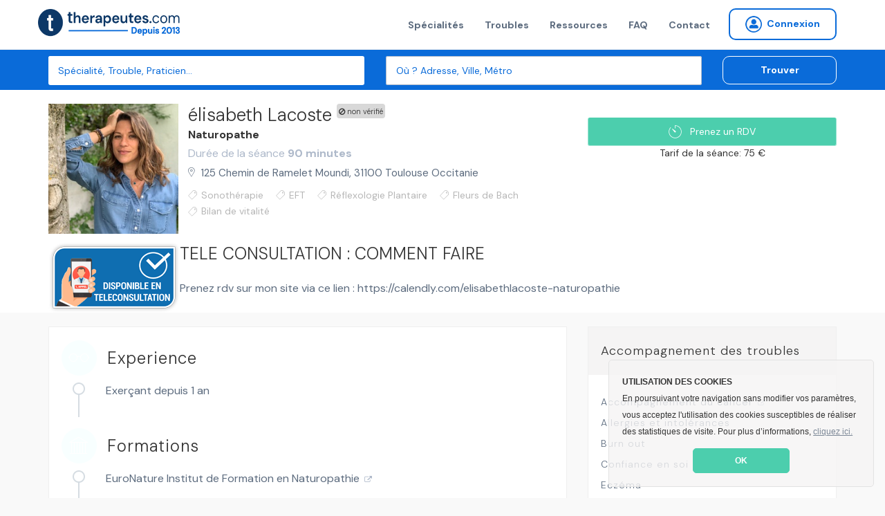

--- FILE ---
content_type: text/html; charset=utf-8
request_url: https://www.therapeutes.com/naturopathe/toulouse/elisabeth-lacoste
body_size: 9490
content:
<!DOCTYPE html>
<html lang='fr'>
<head>
<title>élisabeth  Lacoste , Naturopathe à Toulouse | RDV en ligne</title>
<link href='https://therapeutes.com/naturopathe/toulouse/elisabeth-lacoste' rel='canonical'>

<link rel="stylesheet" media="screen" href="/assets/application-d96b3c1ff18bbb3c2a59b587761746b2b78cf2c51f37be2159f02bd25da8ce35.css" />
<link rel="shortcut icon" type="image/x-icon" href="/assets/favicon-c026cd05f09f92be1c952b8aeb446a53ecce30dd25535206396ca68eeb87b507.ico" />
<meta name="csrf-param" content="authenticity_token" />
<meta name="csrf-token" content="c5qJzxx09vf4PqK0SPBWyfO1LZxiZXvwW0EHPJo7eBKZyKgxBvWVG2dkgcf01Bya78TNe6e3Kjui/NnVpoIieA==" />
<meta content='IE=edge' http-equiv='X-UA-Compatible'>
<meta content='width=device-width, initial-scale=1, minimum-scale=1, maximum-scale=1, user-scalable=0' name='viewport'>
<meta content='telephone=yes' name='format-detection'>
<meta charset='utf-8'>
<meta content='Site professionnel de élisabeth Lacoste : Consultez ses spécialisations, ses tarifs, ses disponibilités. Réservez en ligne votre rendez-vous avec élisabeth' name='description'>
<meta content='pk_live_4PJzQzMtSId3YdiaBJ5WEA0d' name='stripe-key'>
<meta content='website' property='og:type'>
<meta content='Site professionnel de élisabeth Lacoste : Consultez ses spécialisations, ses tarifs, ses disponibilités. Réservez en ligne votre rendez-vous avec élisabeth' property='og:description'>
<meta content='élisabeth  Lacoste , Naturopathe à Toulouse | RDV en ligne' property='og:title'>
<meta content='https://therapeutes.com/assets/homepage-3853f92ea706cd54e570c1996c56acd3f320c6ed52d74cae0d4afc351e42f6e3.png' property='og:image'>
<meta content='660437770697815' property='fb:app_id'>


<link href='//cdnjs.cloudflare.com/ajax/libs/cookieconsent2/3.0.3/cookieconsent.min.css' rel='stylesheet' type='text/css'>
<script src='//cdnjs.cloudflare.com/ajax/libs/cookieconsent2/3.0.3/cookieconsent.min.js'></script>
<script>
  window.addEventListener("load", function(){
  window.cookieconsent.initialise({
    "theme": "classic",
    "position": "bottom-right",
    "content": {
      "message": "<b>UTILISATION DES COOKIES</b><br>En poursuivant votre navigation sans modifier vos paramètres, vous acceptez l'utilisation des cookies susceptibles de réaliser des statistiques de visite. Pour plus d’informations,",
      "link": "cliquez ici.",
      "href": "/cookies",
      "dismiss": "OK"
    }
  })});
</script>


<!--[if lt IE 9]>
<script src="http://html5shiv.googlecode.com/svn/trunk/html5.js"></script>
<![endif]-->
<script>
//<![CDATA[
window.gon={};gon.latitude=43.5833602;gon.longitude=1.3784839;
//]]>
</script>
</head>
<body data-page-identifier='public_profile_indexed'>
<script>
jsonData  = {'pageCategory':'profile','productName':'élisabeth  Lacoste ','productUrl':'https://therapeutes.com/naturopathe/toulouse/elisabeth-lacoste','productPrice':75,'productSku':'5abbda4d-393d-4f11-a274-75b3c48a1387','productCurrency':'EUR'}
dataLayer = [ jsonData ];
</script>
<!-- Google Tag Manager -->
<noscript><iframe src="//www.googletagmanager.com/ns.html?id=GTM-NHGSBF"
height="0" width="0" style="display:none;visibility:hidden"></iframe></noscript>
<script>(function(w,d,s,l,i){w[l]=w[l]||[];w[l].push({'gtm.start':
new Date().getTime(),event:'gtm.js'});var f=d.getElementsByTagName(s)[0],
j=d.createElement(s),dl=l!='dataLayer'?'&l='+l:'';j.async=true;j.src=
'//www.googletagmanager.com/gtm.js?id='+i+dl;f.parentNode.insertBefore(j,f);
})(window,document,'script','dataLayer','GTM-NHGSBF');</script>
<!-- End Google Tag Manager -->

<div data-react-class="NotificationBar" data-react-props="{}"></div>

<nav class='navbar navbar-default navbar-static-top navbar-fixed-top-desktop'>
<div class='container'>
<div class='navbar-header'>
<a class="navbar-brand" href="/"><img width="206" height="40" alt="Therapeutes.com: Trouvez votre thérapeute en médecines douces et prenez rendez-vous en ligne" class="img-fluid" src="/assets/therapeutes-logo-baseline-e2f185a769097ee3f094a7d19e48d0ae6f960052eddd79c5908b25ce0e1ee683.png" />
</a></div>
<div class='collapse navbar-collapse'>
<ul class='nav navbar-nav navbar-right'>
<li><a href="/trouver">Spécialités</a></li>
<li><a href="/affections">Troubles</a></li>
<li><a href="/ma-sante">Ressources</a></li>
<li><a href="/patient/foire-aux-questions">FAQ</a></li>
<li><a href="/contactez-nous">Contact</a></li>

<li>
<form class="button_to" method="get" action="/praticien/connexion"><button class="btn btn-sm btn-radius navbar-btn no-right-margin btn-primary-outline bold vg-aligner" type="submit"><i class='icon-connexion icon-round'></i>
<span>Connexion</span>
</button></form></li>

</ul>
</div>
</div>
</nav>


<div class='page-wrap'>
<section class='background-secondary-action' style='position: relative; z-index: 2'>
<div class='space-xs-10'></div>
<div data-react-class="SearchForm" data-react-props="{&quot;inline&quot;:true}"></div>
</section>






<div itemscope='' itemtype='http://schema.org/Product'>
<meta content='Therapeutes' itemprop='brand'>
<meta content='élisabeth  Lacoste ' itemprop='name'>
<meta content="&lt;p&gt;Naturopathe, thérapeute de médecine naturelle, je vous accueille dans mon cabinet de Toulouse Lardenne afin de vous transmettre les principales clés d'une hygiène de vie saine pour optimiser ou retrouver durablement la santé de façon naturelle. &#x000A;&lt;br /&gt;Éducatrice de santé et de bien-être, j'utilise une pédagogie de prévention de la maladie afin que vous puissiez devenir un acteur responsable de votre santé.&#x000A;&lt;br /&gt;Mes techniques : l'hygiène alimentaire, la réflexologie, la phytothérapie, l'aromathérapie, la psychologie, les fleurs de Bach, l'iridologie, les exercices physiques, les techniques respiratoires, l'EFT, la sonothérapie (massage et voyages sonores aux bols tibétains et yoga du son)...&lt;/p&gt;&#x000A;&#x000A;&lt;p&gt;Mon site web : https///www.toulousenaturopathie.fr&#x000A;&lt;br /&gt;Pour prendre rdv : https://calendly.com/elisabethlacoste-naturopathie&#x000A;&lt;/p&gt;" itemprop='description'>
<meta content='5abbda4d-393d-4f11-a274-75b3c48a1387' itemprop='productID'>
<meta content='Naturopathie' property='product:category'>
<meta content='https://therapeutes.com/naturopathe/toulouse/elisabeth-lacoste' itemprop='url'>
<meta content='https://s3-eu-west-1.amazonaws.com/therapeutes-production/profiles/8c9ec4b0-14fa-4b76-9576-567c9cca1225/large/image.jpg' itemprop='image'>
<div itemprop='value' itemscope='' itemtype='http://schema.org/PropertyValue'>
<span content='item_group_id' itemprop='propertyID'></span>
<meta content='Naturopathie Toulouse' itemprop='value'>
</div>
<div itemprop='offers' itemscope='' itemtype='http://schema.org/Offer'>
<link href='http://schema.org/InStock' itemprop='availability'>
<link href='http://schema.org/NewCondition' itemprop='itemCondition'>
<meta content='75' itemprop='price'>
<meta content='EUR' itemprop='priceCurrency'>
</div>
</div>

<section class='background-light public_profile_indexed' itemscope itemtype='http://schema.org/LocalBusiness'>
<span itemprop='geo' itemscope itemtype='http://schema.org/GeoCoordinates'>
<meta content='43.5833602' itemprop='latitude'>
<meta content='1.3784839' itemprop='longitude'>
</span>
<div class='container'>
<div class='row'>
<div class='col-md-8'>
<div class='media media-result media-result-lg border-none no-gutter mobile-text-center'>
<div class='media-left media-top mobile-inline-block'>
<img alt="élisabeth  Lacoste , Naturopathie à Toulouse, France" title="élisabeth  Lacoste , Naturopathie à Toulouse, France" width="188" height="188" itemprop="image" src="https://s3-eu-west-1.amazonaws.com/therapeutes-production/profiles/8c9ec4b0-14fa-4b76-9576-567c9cca1225/large/image.jpg" />
</div>
<div class='media-body mobile-inline-block mobile-no-gutter'>
<div class='media-heading'>
<h1 class='h2 inline-block'>

<span class='devices-block devices-no-top' itemprop='name'>
élisabeth  Lacoste 
</span>
<div class='ban-square-profile'>
<i class='icon-ban'></i>
non vérifié
</div>
</h1>
<h2 class='p no-margin bold'>
<a href="/naturopathie">Naturopathe</a>
</h2>
<div class='p color-muted no-margin'>
Durée de la séance
<b>
90 minutes
</b>
</div>
</div>
<a target="_blank" href="//www.google.com/maps/place/125%20Chemin%20De%20Ramelet%20Moundi%2C%2031100%2C%20Toulouse"><address itemprop='address' itemscope itemtype='http://schema.org/PostalAddress'>
<span itemprop='streetAddress'>125 Chemin de Ramelet Moundi</span>,
<span itemprop='postalCode'>31100</span>
<span itemprop='addressLocality'>Toulouse</span>
<span itemprop='addressRegion'>Occitanie</span>
<meta content='FR' itemprop='addressCountry'>
</address>
</a><div class='space-xs-10'></div>
<span class='label label-transparent label-icon warping'>
<i class='icon-tag icon-xs'></i>
<span style='letter-spacing: 0'>Sonothérapie</span>
</span>
<span class='label label-transparent label-icon warping'>
<i class='icon-tag icon-xs'></i>
<span style='letter-spacing: 0'>EFT</span>
</span>
<span class='label label-transparent label-icon warping'>
<i class='icon-tag icon-xs'></i>
<span style='letter-spacing: 0'>Réflexologie Plantaire</span>
</span>
<span class='label label-transparent label-icon warping'>
<i class='icon-tag icon-xs'></i>
<span style='letter-spacing: 0'>Fleurs de Bach</span>
</span>
<span class='label label-transparent label-icon warping'>
<i class='icon-tag icon-xs'></i>
<span style='letter-spacing: 0'>Bilan de vitalité</span>
</span>
</div>
</div>

</div>
<div class='col-md-4 text-right devices-text-center'>
<div class='space-sm-40 space-xs-20'></div>
<div data-react-class="CreateRdvButton" data-react-props="{&quot;path&quot;:&quot;/naturopathe/toulouse/elisabeth-lacoste&quot;,&quot;label&quot;:&quot;Prenez un RDV&quot;,&quot;size&quot;:&quot;small&quot;,&quot;block&quot;:&quot;block&quot;,&quot;not_available&quot;:false,&quot;call_status&quot;:null,&quot;practitioner_id&quot;:14278,&quot;calling&quot;:false,&quot;formated_phone&quot;:&quot;+33.6.38.30.39.97&quot;,&quot;url&quot;:&quot;/api/calls/send_call_sms&quot;}"></div>
<div class='no-margin text-center'>
Tarif de la séance: 75 €
<meta content='30-75 €' itemprop='priceRange'>
</div>
<div class='space-xs-10'></div>
<div class='space-xs-10'></div>
</div>
</div>
</div>
</section>
<section class='background-light public_profile_indexed'>
<div class='container'>
<div class='row'>
<div class='col-md-12'>
<div class='teleconsult'>
<img class="hidden-sm hidden-xm" src="/assets/teleconsult-f3cd13915286b8f6c4c8fc6452a62c19e9f7837df1ef767f07f86c0908758833.png" alt="Teleconsult" />
<span class='h4 mobile-bolder'>TELE CONSULTATION : COMMENT FAIRE</span>
<p><p>Prenez rdv sur mon site via ce lien : https://calendly.com/elisabethlacoste-naturopathie</p></p>
</div>
</div>
</div>
</div>
</section>

<section class='public_profile_indexed'>
<div class='space-xs-20'></div>
<div class='container'>
<div class='row'>
<div class='col-md-8'>
<div class='content-block mobile-text-center'>
<span class='label label-transparent label-icon'>
<i class='icon-round no-mobile color-light icon-experience background-primary'></i>
&nbsp;
<span class='h4 mobile-bolder'>Experience</span>
</span>
<div class='list-block'>
<ul>
<li>Exerçant depuis 1 an</li>
</ul>
</div>

<span class='label label-transparent label-icon'>
<i class='background-primary color-light icon-education icon-round no-mobile'></i>
&nbsp;
<span class='h4 mobile-bolder'>Formations</span>
</span>
<div class='list-block'>
<ul>
<li>
<a target="_blank" class="external-link" href="http://www.euronature.fr">EuroNature Institut de Formation en Naturopathie</a>
</li>
</ul>
</div>

<span class='label label-transparent label-icon'>
<i class='background-primary color-light icon-federation icon-round no-mobile'></i>
&nbsp;
<span class='h4 mobile-bolder'>Associations</span>
</span>
<div class='list-block'>
<ul>
<li>
<a target="_blank" class="external-link" href="http://http://lafena.fr/">FENA (Fédération francaise des Ecoles de naturopathie)</a>
</li>
<li>
<a target="_blank" class="external-link" href="http://https://www.omnes.fr/">OMNES (Organisation de la Médecine Naturelle et de l&#39;Education Sanitaire)</a>
</li>
</ul>
</div>


<span class='label label-transparent label-icon'>
<i class='background-primary color-light icon-payment_method icon-round no-mobile'></i>
&nbsp;
<span class='h4 mobile-bolder'>Modes de paiement</span>
</span>
<div class='list-block'>
<ul>
<li>
Chèques
</li>
<li>
Espèces
</li>
</ul>
</div>

<span class='label label-transparent label-icon'>
<i class='background-primary color-light icon-language icon-round no-mobile'></i>
&nbsp;
<span class='h4 mobile-bolder'>Langues parlées</span>
</span>
<div class='list-block'>
<ul>
<li>
Français
</li>
</ul>
</div>

</div>
<div class='content-block mobile-text-center'>
<h2 class='h3 mobile-bolder'>À propos de moi</h2>
<div><p>Naturopathe, thérapeute de médecine naturelle, je vous accueille dans mon cabinet de Toulouse Lardenne afin de vous transmettre les principales clés d'une hygiène de vie saine pour optimiser ou retrouver durablement la santé de façon naturelle. 
<br />Éducatrice de santé et de bien-être, j'utilise une pédagogie de prévention de la maladie afin que vous puissiez devenir un acteur responsable de votre santé.
<br />Mes techniques : l'hygiène alimentaire, la réflexologie, la phytothérapie, l'aromathérapie, la psychologie, les fleurs de Bach, l'iridologie, les exercices physiques, les techniques respiratoires, l'EFT, la sonothérapie (massage et voyages sonores aux bols tibétains et yoga du son)...</p>

<p>Mon site web : https///www.toulousenaturopathie.fr
<br />Pour prendre rdv : https://calendly.com/elisabethlacoste-naturopathie
</p></div>
</div>
<div class='content-block' itemprop='hasMap' itemscope itemtype='http://schema.org/Map'>
<div class='map-static' id='profile-map-canvas'></div>
</div>
<div class='space-xs-20'></div>
<h2 class='h3'>Naturopathes aux alentours</h2>
<div class='media media-result'>
<a class="media-left media-top" href="/naturopathe/toulouse/garance-gattoni"><img alt="Garance Gattoni , Naturopathie à Toulouse, France" title="Garance Gattoni , Naturopathie à Toulouse, France" width="82" height="82" itemprop="image" src="https://s3-eu-west-1.amazonaws.com/therapeutes-production/profiles/16edc360-848d-4f99-aa8f-cd1c2c2aa7e4/medium/image.jpg" />
</a><div class='media-body'>
<div class='media-heading no-margin'>
<h2 class='h2 inline-block'>
<a href="/naturopathe/toulouse/garance-gattoni">
<span class='mobile-no-top'>Garance Gattoni </span>
</a></h2>

<div class='teleconsult_box'>
<img style="height:20px; width:auto" src="/headphones-mic.svg" alt="Headphones mic" />
DISPONIBLE
<BR></BR>
EN TELECONSULTATION
</div>
</div>
<p class='no-margin'>
<span class='color-primary-reaction bold'>
<a class="color-primary-action" href="/naturopathie">Naturopathe</a>
</span>
<span class='mobile-block'>
exerçant depuis 1 an
</span>
</p>
<div class='small color-muted'>
Durée:
<b>
90 minutes
</b>
</div>
<div class='space-xs-10'></div>
<a target="_blank" class="mobile-inline-block" href="//www.google.com/maps/place/1%20Rue%20Tripi%C3%A8re%2C%2031000%2C%20Toulouse"><address>
1 Rue Tripière, 31000, Toulouse
</address>
</a></div>
<div class='ban-square'>
<i class='icon-ban'></i>
non vérifié
</div>
<div class='media-right media-middle'>
<div class='centralized' style='width: 85px;height: 80px'>
<div class='h3 bold no-margin color-paragraph'>
60 €
</div>
</div>
</div>
</div>

<div class='space-xs-20'></div>
<div class='media media-result'>
<a class="media-left media-top" href="/naturopathe/toulouse/bessagnet-bessagnet"><img alt="Bessagnet Bessagnet , Naturopathie à Toulouse, France" title="Bessagnet Bessagnet , Naturopathie à Toulouse, France" width="82" height="82" itemprop="image" src="https://s3-eu-west-1.amazonaws.com/therapeutes-production/profiles/6000fa18-5f7a-4d00-803c-e3afe985b78a/medium/image.jpg" />
</a><div class='media-body'>
<div class='media-heading no-margin'>
<h2 class='h2 inline-block'>
<a href="/naturopathe/toulouse/bessagnet-bessagnet">
<span class='mobile-no-top'>Bessagnet Bessagnet </span>
</a></h2>

<div class='teleconsult_box'>
<img style="height:20px; width:auto" src="/headphones-mic.svg" alt="Headphones mic" />
DISPONIBLE
<BR></BR>
EN TELECONSULTATION
</div>
</div>
<p class='no-margin'>
<span class='color-primary-reaction bold'>
<a class="color-primary-action" href="/naturopathie">Naturopathe</a>
</span>
<span class='mobile-block'>
exerçant depuis 1 an
</span>
</p>
<div class='small color-muted'>
Durée:
<b>
90 minutes
</b>
</div>
<div class='space-xs-10'></div>
<a target="_blank" class="mobile-inline-block" href="//www.google.com/maps/place/19%20Rue%20H%C3%A9liot%2C%2031000%2C%20Toulouse"><address>
19 Rue Héliot, 31000, Toulouse
</address>
</a></div>
<div class='ban-square'>
<i class='icon-ban'></i>
non vérifié
</div>
<div class='media-right media-middle'>
<div class='centralized' style='width: 85px;height: 80px'>
<div class='h3 bold no-margin color-paragraph'>
70 €
</div>
</div>
</div>
</div>

<div class='space-xs-20'></div>
<div class='media media-result'>
<a class="media-left media-top" href="/naturopathe/toulouse/francoise-lorthioir"><img alt="Francoise Lorthioir , Naturopathie à Toulouse, France" title="Francoise Lorthioir , Naturopathie à Toulouse, France" width="82" height="82" itemprop="image" src="https://s3-eu-west-1.amazonaws.com/therapeutes-production/profiles/b85f7407-ab29-4935-b317-ecee6264146b/medium/image.jpg" />
</a><div class='media-body'>
<div class='media-heading no-margin'>
<h2 class='h2 inline-block'>
<a href="/naturopathe/toulouse/francoise-lorthioir">
<span class='mobile-no-top'>Francoise Lorthioir </span>
</a></h2>

</div>
<p class='no-margin'>
<span class='color-primary-reaction bold'>
<a class="color-primary-action" href="/naturopathie">Naturopathe</a>
</span>
<span class='mobile-block'>
exerçant depuis 4 ans
</span>
</p>
<div class='small color-muted'>
Durée:
<b>
90 minutes
</b>
</div>
<div class='space-xs-10'></div>
<a target="_blank" class="mobile-inline-block" href="//www.google.com/maps/place/12%20Rue%20Jean%20Martin%20Charcot%2C%2031400%2C%20Toulouse"><address>
12 Rue Jean Martin Charcot, 31400, Toulouse
</address>
</a></div>
<div class='ban-square'>
<i class='icon-ban'></i>
non vérifié
</div>
<div class='media-right media-middle'>
<div class='centralized' style='width: 85px;height: 80px'>
<div class='h3 bold no-margin color-paragraph'>
60 €
</div>
</div>
</div>
</div>

<div class='space-xs-20'></div>
<div class='media media-result'>
<a class="media-left media-top" href="/naturopathe/toulouse/virginie-perez"><img alt="Virginie Perez , Naturopathie à Toulouse, France" title="Virginie Perez , Naturopathie à Toulouse, France" width="82" height="82" itemprop="image" src="https://s3-eu-west-1.amazonaws.com/therapeutes-production/profiles/2721d64e-59ca-4e32-9ba4-fdd72c6a6401/medium/image.jpg" />
</a><div class='media-body'>
<div class='media-heading no-margin'>
<h2 class='h2 inline-block'>
<a href="/naturopathe/toulouse/virginie-perez">
<span class='mobile-no-top'>Virginie Perez </span>
</a></h2>

</div>
<p class='no-margin'>
<span class='color-primary-reaction bold'>
<a class="color-primary-action" href="/naturopathie">Naturopathe</a>
</span>
<span class='mobile-block'>
exerçant depuis 2 ans
</span>
</p>
<div class='small color-muted'>
Durée:
<b>
90 minutes
</b>
</div>
<div class='space-xs-10'></div>
<a target="_blank" class="mobile-inline-block" href="//www.google.com/maps/place/182%20Route%20D%27albi%2C%2031200%2C%20Toulouse"><address>
182 Route D'albi, 31200, Toulouse
</address>
</a></div>
<div class='ban-square'>
<i class='icon-ban'></i>
non vérifié
</div>
<div class='media-right media-middle'>
<div class='centralized' style='width: 85px;height: 80px'>
<div class='h3 bold no-margin color-paragraph'>
80 €
</div>
</div>
</div>
</div>

<div class='space-xs-20'></div>
<div class='media media-result'>
<a class="media-left media-top" href="/naturopathe/toulouse/sabine-moreno-ugena-10656"><img alt="Sabine Moreno Ugena , Naturopathie à Toulouse, France" title="Sabine Moreno Ugena , Naturopathie à Toulouse, France" width="82" height="82" itemprop="image" src="https://s3-eu-west-1.amazonaws.com/therapeutes-production/profiles/3c78c6d6-3adb-4e09-9022-ece5856db892/medium/image.jpg" />
</a><div class='media-body'>
<div class='media-heading no-margin'>
<h2 class='h2 inline-block'>
<a href="/naturopathe/toulouse/sabine-moreno-ugena-10656">
<span class='mobile-no-top'>Sabine Moreno Ugena </span>
</a></h2>

</div>
<p class='no-margin'>
<span class='color-primary-reaction bold'>
<a class="color-primary-action" href="/naturopathie">Naturopathe</a>
</span>
<span class='mobile-block'>
exerçant depuis 30 ans
</span>
</p>
<div class='small color-muted'>
Durée:
<b>
55 minutes
</b>
</div>
<div class='space-xs-10'></div>
<a target="_blank" class="mobile-inline-block" href="//www.google.com/maps/place/19%20Rue%20Perchepinte%2C%2031000%2C%20Toulouse"><address>
19 Rue Perchepinte, 31000, Toulouse
</address>
</a></div>
<div class='ban-square'>
<i class='icon-ban'></i>
non vérifié
</div>
<div class='media-right media-middle'>
<div class='centralized' style='width: 85px;height: 80px'>
<div class='h3 bold no-margin color-paragraph'>
60 €
</div>
</div>
</div>
</div>

<div class='space-xs-20'></div>
</div>
<div class='col-md-4'>
<div class='information-block'>
<dl>
<dt>Accompagnement des troubles</dt>
<dd>
<ul class='list-block list-bullet'>
<li><a target="_blank" class="external-link" href="https://fr.wikipedia.org/wiki/Cancer">Accompagnement du cancer</a></li>
<li><a target="_blank" class="" href="/affections/allergies-et-intolerances">Allergies et intolérances</a></li>
<li><a target="_blank" class="" href="/affections/risques-et-troubles-psychosociaux/burn-out-2">Burn out</a></li>
<li><a target="_blank" class="" href="/affections/complexes/confiance-en-soi">Confiance en soi</a></li>
<li><a target="_blank" class="" href="/affections/troubles-de-la-peau/eczema">Eczéma</a></li>
<li><a target="_blank" class="external-link" href="/affections/syndrome-de-fatigue-chronique/fatigue-chronique-2">Fatigue chronique</a></li>
<li><a target="_blank" class="" href="/affections/troubles-du-comportement-alimentaire-167/imc-et-surpoids">Imc et surpoids</a></li>
<li><a target="_blank" class="" href="/affections/stress-angoisse-anxiete">Stress / angoisse / anxiété</a></li>
<li><a target="_blank" class="external-link" href="https://fr.wikipedia.org/wiki/Trouble_anxieux">Troubles anxieux</a></li>
<li><a target="_blank" class="external-link" href="http://www.medisite.fr/maladies/troubles-circulatoires/47">Troubles circulatoires</a></li>
<li><a target="_blank" class="" href="/affections/troubles-de-la-peau">Troubles de la peau</a></li>
<li><a target="_blank" class="" href="/affections/troubles-digestifs-et-metaboliques">Troubles digestifs et métaboliques</a></li>
<li><a target="_blank" class="" href="/affections/troubles-du-sommeil">Troubles du sommeil</a></li>
</ul>
</dd>
</dl>
</div>

<div class='space-xs-20'></div>
<div class='information-block'>
<dl>
<dt>Vous cherchez un Praticien EMDR&nbsp;?</dt>
<dd>
Plusieurs centaines de rendez-vous disponibles dès aujourd'hui
<br>
<br>
<a class="btn btn-primary btn-sm" id="profession_upsell" data-profession-name="Praticien EMDR" href="/emdr">Trouver</a>
</dd>
</dl>
</div>

</div>
</div>
</div>
</section>
<div class='space-xs-20'></div>

</div>

<section class='background-deep-blue light-color'>
<div class='container text-center'>
</div>
<hr class='thin'>
<div class='space-xs-20'></div>
<div class='container text-left'>
<div class='row'>
<div class='col-md-3'>
<img class="fit-content" src="/assets/therapeutes-logo-blanc-col-93f883906a622db2ab3ad216a9b7a2f5d4ca79a786416867051a2bbbd535bddb.png" alt="Therapeutes logo blanc col" />
<div class='space-xs-10'></div>
<p class='small color-white'>
L'écosystème de référence pour les thérapeutes et praticiens qui souhaitent accroître leur visibilité, renforcer leur réputation et simplifier la gestion de leur activité.
</p>
<p class='color-white text-center'>
Therapeutes.com est évalué
</p>
<div class='text-center' style='position: relative; display: block;'>
<div class='badge-number-score'>4.7/5</div>
<span class='eval' style='height: 20px; display: inline;'>
<img class="footer-stars" src="/assets/therapeutes-etoiles-jaune-059e4d79cd167309a679d735e07a1bf11bf5c17300d0725893fe70cbf1d9e70f.png" alt="Therapeutes etoiles jaune" />
</span>
</div>
</div>
<div class='col-md-3'>
<p class='color-white bold small'>
<a href="#">&gt; Therapeutes.com</a>
<ul class='color-white'>
<li><a href="/a-propos-de-nous">À propos de nous</a></li>
<li><a href="/ma-sante">Le blog officiel bien-être</a></li>
<li><a href="#">Nos partenaires</a></li>
<li><a href="#">Presse et médias</a></li>
<li><a href="/praticien/rejoignez-nous">Rejoindre notre équipe</a></li>
<li><a href="/contactez-nous">Nous contacter</a></li>
</ul>
</p>
</div>
<div class='col-md-3'>
<p class='color-white bold small'>
<a href="#">&gt; Annuaire</a>
<ul class='color-white'>
<li><a href="#">Trouver un thérapeute</a></li>
<li><a href="/plan-visilite">Inscrivez votre pratique</a></li>
<li><a href="#">Recommander un thérapeutes</a></li>
<li><a href="#">Liste des affections</a></li>
</ul>
</p>
<p class='color-white bold small'>
<a href="#">&gt; Rendez-vous par ville</a>
<ul class='color-white'>
<li><a href="/psychologue/paris">Psychologues Paris</a></li>
<li><a href="/naturopathe/paris">Naturopathes Paris</a></li>
<li><a href="/sophrologue/paris">Sophrologues Paris</a></li>
<li><a href="/hypnose/paris">Hypnotherapeute Paris</a></li>
<li><a href="/psychologue/marseille">Psychologues Marseille</a></li>
<li><a href="/naturopathe/marseille">Naturopathes Marseille</a></li>
<li><a href="/sophrologue/marseille">Sophrologues Marseille</a></li>
<li><a href="/hypnose/marseille">Hypnotherapeute Marseille</a></li>
<li><a href="/psychologue/lyon">Psychologues Lyon</a></li>
<li><a href="/naturopathe/lyon">Naturopathes Lyon</a></li>
<li><a href="/sophrologue/lyon">Sophrologues Lyon</a></li>
<li><a href="/hypnose/lyon">Hypnotherapeute Lyon</a></li>
</ul>
</p>
</div>
<div class='col-md-3'>
<p class='color-white bold small'>
<a href="#&#39;">&gt; Trouvez votre spécialité</a>
<ul class='color-white'>
<li><a href="/psychologue">Psychologue</a></li>
<li><a href="/sophrologue">Sophrologue</a></li>
<li><a href="/dieteticien">Diététicien</a></li>
<li><a href="/hypnotherapeute">Hypnothérapeute</a></li>
<li><a href="/naturopathe">Naturopathe</a></li>
<li><a href="/kinesitherapeute">Kinésithérapeute</a></li>
<li><a href="/osteopathe">Ostéopathe</a></li>
<li><a href="/reflexologue">Reflexologue</a></li>
<li><a href="/psychanalyste">Psychanalyste</a></li>
<li><a href="/professeur-de-yoga">Professeur de Yoga</a></li>
<li><a href="/trouver">Toutes les spécialités</a></li>
</ul>
</p>
</div>
</div>
</div>

<hr class='thin'>
<div class='space-xs-20'></div>
<div class='container text-left'>
<p class='minus color-white-80 warning'>
Avertissement: En cas de malaise ou de maladie, consultez d'abord un médecin ou un professionel de la santé en mesure de poser un diagnostic et de vous proposer les traitements appropriés. Ce site présente des informations générales sur les médecines nous conventionnelles. Il ne s'agit en aucun cas de conseils et consultations personnalisées. Les praticiens figurant sur ce site ne sont pas médecins et ne remplacent en aucun cas le rôle de votre médecin. En utilisant ce site vous reconnaissez qu'il ne propose ni diagnostic ni traitement de maladie. Les résultats ne sont pas garanties, ils dépendent de nombreux éléments et en particulier des personnes et du contexte.
</p>
</div>
<hr class='thin'>
<div class='space-xs-20'></div>
<div class='container text-left'>
<p class='petit color-white-80 bottom-footer'>
<a href="/conditions-generales">Conditions Générales</a>
<span>•</span>
<a href="/mentions-legales">Mention légales</a>
<span>•</span>
<a href="/conditions">Pollitique de confidentialité</a>
<span>•</span>
<a href="/conditions">Charte étique</a>
<span>•</span>
<a href="/code-de-deontologie">Code de déontologie</a>
<span>•</span>
<a href="/conditions">Droit d&#39;accès et de suppression des données</a>
<span>•</span>
<a href="/contactez-nous">Signaler un contenu illicite</a>
</p>
</div>

</section>
<footer>
<div class='container'>
<div class='row'>
<div class='col-md-6 desktop-text-left'>
<div class='row'>
<div class='footer-item bold'>
&copy; 2026 therapeutes.com Tous droits réservés.
</div>
</div>
</div>
<div class='col-md-6 desktop-text-right'>
<div class='footer-item'>
<a class="btn btn-square-social" target="_blank" href="https://www.pinterest.com/therapeutescom"><img src="/assets/icon/pinterest-5dba5a5e7982263305b72840a2a794178f02058282334ba961ebbda8e778b66c.png" alt="Pinterest" />
</a><a class="btn btn-square-social" target="_blank" href="https://www.instagram.com/therapeutescom/"><img src="/assets/icon/instagram-167374c0e1d722f5b3cfe0cf0b5cbbf719efa448d4fe3f2c8f82850570c49b4c.png" alt="Instagram" />
</a><a class="btn btn-square-social" target="_blank" href="https://www.linkedin.com/company/therapeutes-com"><img src="/assets/icon/linkedin-b9bf7ddf7ab1c83add5d687176dc055e5d2c377a895079e7ca5823a0552617aa.png" alt="Linkedin" />
</a><a class="btn btn-square-social" target="_blank" href="https://www.youtube.com/@therapeutescom/?sub_confirmation=1"><img src="/assets/icon/youtube-38aef072428b09d583370165d9c26e6a9977c5ab3393856d4fc0223304165456.png" alt="Youtube" />
</a><a class="btn btn-square-social" target="_blank" href="https://twitter.com/therapeutescom"><img src="/assets/icon/x-twitter-2b1a46dce7c5db9146300d099e6e17aebe0195bbfbed26be679e3a0e6bbd89f7.png" alt="X twitter" />
</a><a class="btn btn-square-social" target="_blank" href="https://www.facebook.com/therapeutesCom"><img src="/assets/icon/facebook-d79746ef171cf86d2bb6764735fa3fd3dba7698c145d806df318e855fbb44945.png" alt="Facebook" />
</a><a class="btn btn-square-social" target="_blank" href="https://www.tiktok.com/@therapeutescom"><img src="/assets/icon/tiktok-85e351bb6d561bf9a5fd053c12ed32b77fe3a4dac29766ba43932cc6b32744bc.png" alt="Tiktok" />
</a></div>
</div>
</div>
</div>
</footer>


<script src="//ajax.googleapis.com/ajax/libs/jquery/1.11.0/jquery.min.js"></script>
<script src="//cdnjs.cloudflare.com/ajax/libs/jquery-cookie/1.4.1/jquery.cookie.min.js"></script>
<script src="/assets/application-a302ff810536783fe4f8c7351197013967d6afc7c076d4ba8e43851bb02bc2e7.js"></script>

<script src="//maps.googleapis.com/maps/api/js?v=3.exp&amp;key=AIzaSyDAY5d0BJYDLBcL1xIUBM4SSAW069kyEz0&amp;libraries=places&amp;language=fr"></script>


</body>
</html>


--- FILE ---
content_type: text/javascript
request_url: https://maps.googleapis.com/maps-api-v3/api/js/63/13/intl/fr_ALL/common.js
body_size: 37011
content:
google.maps.__gjsload__('common', function(_){var Zia,$ia,aja,bja,pv,dja,eja,fja,hja,rv,yv,Cv,Dv,Ev,Fv,Gv,Hv,Iv,kja,mja,nja,oja,pja,Ov,Sv,rja,sja,tja,uja,vja,Wv,wja,Zv,xja,aw,zja,Aja,gw,Eja,xw,Fja,Gja,Hja,Ija,Aw,zw,Lja,Kja,Jja,Iw,Jw,Kw,Mja,Nja,Oja,Pja,Rja,Tja,Uja,Vja,Wja,Xja,Yja,$ja,aka,fka,gka,hka,Pw,ika,Qw,jka,Rw,kka,Sw,Vw,Xw,mka,nka,oka,qka,ska,ux,Ex,xka,Ix,zka,Bka,Cka,Wx,Fka,Gka,Hka,Yx,dy,Kka,ey,hy,Lka,iy,Mka,ly,Xka,dla,hla,ila,jla,kla,lla,$y,pla,az,qla,rla,tla,wla,vla,ula,yla,xla,sla,zla,Bla,Cla,Fla,Hla,Mla,mz,qz,Ola,rz,sz,Pla,Sla,Ula,Tla,
Vla,Wla,Xla,fma,dma,hma,ima,Iz,Jz,kma,lma,mma,nma,nv,Wia,xv,zv,Kv,lja,Pv,qja,Xv,Yv,yja,oma,pma,qma,dw,fz,Dla,Ela,ew,Cja,Bja,gz,rma,sma,vma,xma,yma,Ama,Bma,$z,Cma,Dma,Fma,Hma,Ima,oA,cka,eka,tA,Tma,Uma,Vma;_.lv=function(a,b){return _.Le(_.tf(a,b))!=null};_.mv=function(a){return!!a.handled};_.Xia=function(){nv||(nv=new Wia);return nv};
_.ov=function(a){var b=_.Xia();b.mh.has(a);return new _.Yia(()=>{performance.now()>=b.oh&&b.reset();const c=b.nh.has(a),d=b.ph.has(a);c||d?c&&!d&&b.nh.set(a,"over_ttl"):(b.nh.set(a,_.mo()),b.ph.add(a));return b.nh.get(a)})};Zia=function(){let a=78;a%3?a=Math.floor(a):a-=2;const b=new Uint8Array(a);let c=0;_.dc("AGFzbQEAAAABBAFgAAADAgEABQMBAAEHBwEDbWVtAgAMAQEKDwENAEEAwEEAQQH8CAAACwsEAQEBeAAQBG5hbWUCAwEAAAkEAQABZA==",function(d){b[c++]=d});return c!==a?b.subarray(0,c):b};
$ia=function(a,b){const c=a.length;if(c!==b.length)return!1;for(let d=0;d<c;d++)if(a[d]!==b[d])return!1;return!0};aja=function(a,b){if(!a.mh||!b.mh||a.mh===b.mh)return a.mh===b.mh;if(typeof a.mh==="string"&&typeof b.mh==="string"){var c=a.mh;let d=b.mh;b.mh.length>a.mh.length&&(d=a.mh,c=b.mh);if(c.lastIndexOf(d,0)!==0)return!1;for(b=d.length;b<c.length;b++)if(c[b]!=="=")return!1;return!0}c=_.Lc(a);b=_.Lc(b);return $ia(c,b)};
bja=function(a,b){if(typeof b==="string")b=b?new _.tc(b,_.Ac):_.Hc();else if(b instanceof Uint8Array)b=new _.tc(b,_.Ac);else if(!(b instanceof _.tc))return!1;return aja(a,b)};_.cja=function(a,b,c){return b===c?new Uint8Array(0):a.slice(b,c)};pv=function(a){const b=_.Md||(_.Md=new DataView(new ArrayBuffer(8)));b.setFloat32(0,+a,!0);_.Id=0;_.Gd=b.getUint32(0,!0)};dja=function(a,b){return _.Ed(BigInt.asUintN(64,(BigInt(b>>>0)<<BigInt(32))+BigInt(a>>>0)))};_.qv=function(a){return(a<<1^a>>31)>>>0};
eja=function(a){var b=_.Gd,c=_.Id;const d=c>>31;c=(c<<1|b>>>31)^d;a(b<<1^d,c)};fja=function(a,b,c){const d=-(a&1);a=(a>>>1|b<<31)^d;b=b>>>1^d;return c(a,b)};_.gja=function(a,b){return fja(a,b,_.Vd)};hja=function(a){if(a==null||typeof a=="string"||a instanceof _.tc)return a};rv=function(a,b,c){if(c){var d;((d=a[_.Re]??(a[_.Re]=new _.Ue))[b]??(d[b]=[])).push(c)}};_.sv=function(a,b,c,d){const e=a.Bi;a=_.Af(a,e,e[_.$c]|0,c,b,3);_.ud(a,d);return a[d]};
_.tv=function(a,b,c,d){const e=a.Bi;return _.wf(e,e[_.$c]|0,b,_.Xf(a,d,c))!==void 0};_.uv=function(a,b,c,d){return _.C(a,b,_.Xf(a,d,c))};_.vv=function(a,b,c,d){return _.Rf(a,b,_.le,c,d,_.me)};_.wv=function(a,b){return _.ge(_.tf(a,b))!=null};
yv=function(a,b){if(typeof a==="string")return new xv(_.nc(a),b);if(Array.isArray(a))return new xv(new Uint8Array(a),b);if(a.constructor===Uint8Array)return new xv(a,!1);if(a.constructor===ArrayBuffer)return a=new Uint8Array(a),new xv(a,!1);if(a.constructor===_.tc)return b=_.Lc(a)||new Uint8Array(0),new xv(b,!0,a);if(a instanceof Uint8Array)return a=a.constructor===Uint8Array?a:new Uint8Array(a.buffer,a.byteOffset,a.byteLength),new xv(a,!1);throw Error();};
_.Av=function(a,b,c,d){if(zv.length){const e=zv.pop();e.init(a,b,c,d);return e}return new _.ija(a,b,c,d)};_.jja=function(a){return _.Og(a,(b,c)=>fja(b,c,_.Wd))};_.Bv=function(a){a=_.Rg(a);return a>>>1^-(a&1)};Cv=function(a){return _.Og(a,_.Ud)};Dv=function(a){return _.Og(a,dja)};Ev=function(a){var b=a.nh;const c=a.mh,d=b[c+0],e=b[c+1],f=b[c+2];b=b[c+3];_.Ug(a,4);return(d<<0|e<<8|f<<16|b<<24)>>>0};Fv=function(a){const b=Ev(a);a=Ev(a);return _.Ud(b,a)};
Gv=function(a){const b=Ev(a);a=Ev(a);return _.Rd(b,a)};Hv=function(a){const b=Ev(a);a=Ev(a);return dja(b,a)};Iv=function(a){var b=Ev(a);a=(b>>31)*2+1;const c=b>>>23&255;b&=8388607;return c==255?b?NaN:a*Infinity:c==0?a*1.401298464324817E-45*b:a*Math.pow(2,c-150)*(b+8388608)};_.Jv=function(a){return a.mh==a.oh};kja=function(a,b){if(b==0)return _.Hc();const c=_.Wg(a,b);a=a.cu&&a.qh?a.nh.subarray(c,c+b):_.cja(a.nh,c,c+b);return _.gd(a)};
_.Lv=function(a,b,c,d){if(Kv.length){const e=Kv.pop();e.setOptions(d);e.nh.init(a,b,c,d);return e}return new lja(a,b,c,d)};_.Mv=function(a){if(_.Jv(a.nh))return!1;a.qh=a.nh.getCursor();const b=_.Rg(a.nh),c=b>>>3,d=b&7;if(!(d>=0&&d<=5))throw Error();if(c<1)throw Error();a.ph=b;a.oh=c;a.mh=d;return!0};
_.Nv=function(a){switch(a.mh){case 0:a.mh!=0?_.Nv(a):_.Pg(a.nh);break;case 1:_.Ug(a.nh,8);break;case 2:mja(a);break;case 5:_.Ug(a.nh,4);break;case 3:const b=a.oh;do{if(!_.Mv(a))throw Error();if(a.mh==4){if(a.oh!=b)throw Error();break}_.Nv(a)}while(1);break;default:throw Error();}};mja=function(a){if(a.mh!=2)_.Nv(a);else{var b=_.Rg(a.nh);_.Ug(a.nh,b)}};nja=function(a,b){if(!a.nF){const c=a.nh.getCursor()-b;a.nh.setCursor(b);b=kja(a.nh,c);a.nh.getCursor();return b}};
oja=function(a){const b=a.qh;_.Nv(a);return nja(a,b)};pja=function(a,b){let c=0,d=0;for(;_.Mv(a)&&a.mh!=4;)a.ph!==16||c?a.ph!==26||d?_.Nv(a):c?(d=-1,_.ah(a,c,b)):(d=a.qh,mja(a)):(c=_.Rg(a.nh),d&&(a.nh.setCursor(d),d=0));if(a.ph!==12||!d||!c)throw Error();};Ov=function(a){const b=_.Rg(a.nh);return kja(a.nh,b)};_.Qv=function(a){a=BigInt.asUintN(64,a);return new Pv(Number(a&BigInt(4294967295)),Number(a>>BigInt(32)))};
_.Rv=function(a){if(!a)return qja||(qja=new Pv(0,0));if(!/^\d+$/.test(a))return null;_.$d(a);return new Pv(_.Gd,_.Id)};Sv=function(a){return a.lo===0?new Pv(0,1+~a.hi):new Pv(~a.lo+1,~a.hi)};_.Tv=function(a,b,c){_.ih(a,b);_.ih(a,c)};rja=function(a,b){_.$d(b);eja((c,d)=>{_.hh(a,c>>>0,d>>>0)})};_.Uv=function(a,b){_.Jd(b);_.ih(a,_.Gd);_.ih(a,_.Id)};
sja=function(a,b,c){if(c!=null)switch(_.mh(a,b,0),typeof c){case "number":a=a.mh;_.Kd(c);_.hh(a,_.Gd,_.Id);break;case "bigint":c=_.Qv(c);_.hh(a.mh,c.lo,c.hi);break;default:c=_.Rv(c),_.hh(a.mh,c.lo,c.hi)}};tja=function(a){switch(typeof a){case "string":_.Rv(a)}};uja=function(a,b,c){if(c!=null)switch(tja(c),_.mh(a,b,1),typeof c){case "number":_.Uv(a.mh,c);break;case "bigint":b=_.Qv(c);_.Tv(a.mh,b.lo,b.hi);break;default:b=_.Rv(c),_.Tv(a.mh,b.lo,b.hi)}};
vja=function(a){switch(typeof a){case "string":a.length&&a[0]==="-"?_.Rv(a.substring(1)):_.Rv(a)}};_.Vv=function(a,b,c){var d=a.Bi;const e=_.Ka(_.Re);e&&e in d&&(d=d[e])&&delete d[b.mh];b.Zn?b.qh(a,b.Zn,b.mh,c,b.nh):b.qh(a,b.mh,c,b.nh)};Wv=function(a,b,c,d){const e=c.jA;a[b]=d?(f,g,h)=>e(f,g,h,d):e};
wja=function(a,b,c,d){var e=this[Xv];const f=this[Yv],g=_.jf(void 0,e.rt),h=_.Se(a);if(h){var k=!1,m=e.ml;if(m){e=(p,r,t)=>{if(t.length!==0)if(m[r])for(const v of t){p=_.Lv(v);try{k=!0,f(g,p)}finally{p.Ci()}}else d?.(a,r,t)};if(b==null)_.Te(h,e);else if(h!=null){const p=h[b];p&&e(h,b,p)}if(k){let p=a[_.$c]|0;if(p&2&&p&2048&&!c?.sN)throw Error();const r=_.yd(p),t=(v,w)=>{if(_.sf(a,v,r)!=null)switch(c?.AR){case 1:return;default:throw Error();}w!=null&&(p=_.uf(a,p,v,w,r));delete h[v]};b==null?_.wd(g,
g[_.$c]|0,(v,w)=>{t(v,w)}):t(b,_.sf(g,b,r))}}}};Zv=function(a,b,c,d,e){const f=c.jA;let g,h;a[b]=(k,m,p)=>f(k,m,p,h||(h=_.Eh(Xv,Wv,Zv,d).rt),g||(g=_.$v(d)),e)};_.$v=function(a){let b=a[Yv];if(b!=null)return b;const c=_.Eh(Xv,Wv,Zv,a);b=c.qG?(d,e)=>(0,_.Ch)(d,e,c):(d,e)=>{for(;_.Mv(e)&&e.mh!=4;){const g=e.oh;let h=c[g];if(h==null){var f=c.ml;f&&(f=f[g])&&(f=xja(f),f!=null&&(h=c[g]=f))}h!=null&&h(e,d,g)||rv(d,g,oja(e))}if(d=_.Se(d))d.Bz=c.FA[_.vs];return!0};a[Yv]=b;a[_.vs]=wja.bind(a);return b};
xja=function(a){a=_.Fh(a);const b=a[0].jA;if(a=a[1]){const c=_.$v(a),d=_.Eh(Xv,Wv,Zv,a).rt;return(e,f,g)=>b(e,f,g,d,c)}return b};aw=function(a,b,c){b=hja(b);b!=null&&_.sh(a,c,yv(b,!0).buffer)};_.bw=function(a,b,c,d){return new yja(a,b,c,d)};_.cw=function(a){return _.K(a,1)};zja=function(a){var b=_.Xf(a,dw,1);return _.hg(a,b)!=null};Aja=function(a){return _.zg(a,_.Xf(a,dw,2))!=null};_.fw=function(a){return _.C(a,ew,1)};gw=function(a){return _.og(a,4)};_.hw=function(){return _.C(_.ml,Bja,22)};
_.iw=function(a){return _.C(a,Cja,12)};_.jw=function(a){return _.xf(a,Cja,12)};_.kw=function(a,b){return _.Jg(a,1,b)};_.lw=function(a){return new _.on(a.bj.lo,a.wi.hi,!0)};_.mw=function(a){return new _.on(a.bj.hi,a.wi.lo,!0)};_.nw=function(a,b){a.Wh.addListener(b,void 0);b.call(void 0,a.get())};_.ow=function(a,b){a=_.sca(a,b);a.push(b);return new _.cu(a)};_.pw=function(a,b,c){return a.major>b||a.major===b&&a.minor>=(c||0)};_.Dja=function(){var a=_.Lq;return a.wh&&a.uh};
_.qw=function(a,b){return new _.Yq(a.mh+b.mh,a.nh+b.nh)};_.rw=function(a,b){return new _.Yq(a.mh-b.mh,a.nh-b.nh)};Eja=function(a,b,c){return b-Math.round((b-c)/a.length)*a.length};_.sw=function(a,b,c){return new _.Yq(a.Yt?Eja(a.Yt,b.mh,c.mh):b.mh,a.jv?Eja(a.jv,b.nh,c.nh):b.nh)};_.tw=function(a){return{Sh:Math.round(a.Sh),Th:Math.round(a.Th)}};_.uw=function(a,b){return{Sh:a.m11*b.mh+a.m12*b.nh,Th:a.m21*b.mh+a.m22*b.nh}};_.vw=function(a){return Math.log(a.nh)/Math.LN2};
_.ww=function(a){return a.get("keyboardShortcuts")===void 0||a.get("keyboardShortcuts")};xw=function(a){_.bd(a,8192);return a};_.yw=function(a){if(a==null)return a;const b=typeof a;if(b==="bigint")return String((0,_.Ge)(64,a));if(_.ke(a)){if(b==="string")return _.Ce(a);if(b==="number")return _.Be(a)}};Fja=function(a,b){if(typeof b==="string")try{b=_.nc(b)}catch(c){return!1}return _.oc(b)&&$ia(a,b)};Gja=function(a){switch(a){case "bigint":case "string":case "number":return!0;default:return!1}};
Hja=function(a,b){if(!Array.isArray(a)||!Array.isArray(b))return 0;a=""+a[0];b=""+b[0];return a===b?0:a<b?-1:1};Ija=function(a,b){if(_.md(a))a=a.Bi;else if(!Array.isArray(a))return!1;if(_.md(b))b=b.Bi;else if(!Array.isArray(b))return!1;return zw(a,b,void 0,2)};Aw=function(a,b){return zw(a,b,void 0,0)};
zw=function(a,b,c,d){if(a===b||a==null&&b==null)return!0;if(a instanceof Map)return a.TL(b,c);if(b instanceof Map)return b.TL(a,c);if(a==null||b==null)return!1;if(a instanceof _.tc)return bja(a,b);if(b instanceof _.tc)return bja(b,a);if(_.oc(a))return Fja(a,b);if(_.oc(b))return Fja(b,a);var e=typeof a,f=typeof b;if(e!=="object"||f!=="object")return Number.isNaN(a)||Number.isNaN(b)?String(a)===String(b):Gja(e)&&Gja(f)?""+a===""+b:e==="boolean"&&f==="number"||e==="number"&&f==="boolean"?!a===!b:!1;
if(_.md(a)||_.md(b))return Ija(a,b);if(a.constructor!=b.constructor)return!1;if(a.constructor===Array){var g=a[_.$c]|0,h=b[_.$c]|0,k=a.length,m=b.length;e=Math.max(k,m);f=(g|h|64)&128?0:-1;if(d===1||(g|h)&1)d=1;else if((g|h)&8192)return Jja(a,b);g=k&&a[k-1];h=m&&b[m-1];g!=null&&typeof g==="object"&&g.constructor===Object||(g=null);h!=null&&typeof h==="object"&&h.constructor===Object||(h=null);k=k-f-+!!g;m=m-f-+!!h;for(let p=0;p<e;p++)if(!Kja(p-f,a,g,k,b,h,m,f,c,d))return!1;if(g)for(let p in g)if(!Lja(g,
p,a,g,k,b,h,m,f,c))return!1;if(h)for(let p in h)if(!(g&&p in g||Lja(h,p,a,g,k,b,h,m,f,c)))return!1;return!0}if(a.constructor===Object)return Aw([a],[b]);throw Error();};Lja=function(a,b,c,d,e,f,g,h,k,m){if(!Object.prototype.hasOwnProperty.call(a,b))return!0;a=+b;return!Number.isFinite(a)||a<e||a<h?!0:Kja(a,c,d,e,f,g,h,k,m,2)};
Kja=function(a,b,c,d,e,f,g,h,k,m){b=(a<d?b[a+h]:void 0)??c?.[a];e=(a<g?e[a+h]:void 0)??f?.[a];if(e==null&&(!Array.isArray(b)||b.length?0:(b[_.$c]|0)&1)||b==null&&(!Array.isArray(e)||e.length?0:(e[_.$c]|0)&1))return!0;a=m===1?k:k?.mh(a);return zw(b,e,a,0)};
Jja=function(a,b){if(!Array.isArray(a)||!Array.isArray(b))return!1;a=[...a];b=[...b];Array.prototype.sort.call(a,Hja);Array.prototype.sort.call(b,Hja);const c=a.length,d=b.length;if(c===0&&d===0)return!0;let e=0,f=0;for(;e<c&&f<d;){let g,h=a[e];if(!Array.isArray(h))return!1;let k=h[0];for(;e<c-1&&Aw((g=a[e+1])[0],k);)e++,h=g;let m,p=b[f];if(!Array.isArray(p))return!1;let r=p[0];for(;f<d-1&&Aw((m=b[f+1])[0],r);)f++,p=m;if(!Aw(k,r)||!Aw(h[1],p[1]))return!1;e++;f++}return e>=c&&f>=d};
_.Bw=function(a,b,c,d){let e=a[_.$c]|0;const f=_.yd(e);e=_.Vf(a,e,c,b,f);_.uf(a,e,b,d,f)};_.Cw=function(a,b,c,d){_.qf(a);const e=a.Bi;a=_.Af(a,e,e[_.$c]|0,c,b,2,void 0,!0);_.ud(a,d);c=a[d];b=_.of(c);c!==b&&(a[d]=b,d=a===_.Gf?7:a[_.$c]|0,4096&d||(a[_.$c]=d|4096,_.rf(e)));return b};_.Dw=function(a,b,c,d,e){_.Cf(a,b,c,void 0,d,e);return a};_.Ew=function(a,b,c,d){_.Cf(a,b,c,void 0,void 0,d,1,!0);return a};_.Fw=function(a,b,c){return _.vf(a,b,c==null?c:_.be(c))};
_.Gw=function(a,b){return a===b||a==null&&b==null||!(!a||!b)&&a instanceof b.constructor&&Ija(a,b)};_.Hw=function(a,b){{if(_.od(a))throw Error();if(b.constructor!==a.constructor)throw Error("Copy source and target message must have the same type.");let c=b.Bi;const d=c[_.$c]|0;_.mf(b,c,d)?(a.Bi=c,_.pd(a,!0),a.nz=_.nd):(b=c=_.lf(c,d),_.bd(b,2048),a.Bi=b,_.pd(a,!1),a.nz=void 0)}};Iw=function(a,b,c){b=_.ce(b);b!=null&&(_.mh(a,c,5),a=a.mh,pv(b),_.ih(a,_.Gd))};
Jw=function(a,b,c){b=_.yw(b);b!=null&&(tja(b),sja(a,c,b))};Kw=function(a,b,c){uja(a,c,_.yw(b))};Mja=function(a,b,c){b=_.Nh(_.yw,b,!1);if(b!=null)for(let d=0;d<b.length;d++)uja(a,c,b[d])};Nja=function(a,b,c){b=_.qe(b);b!=null&&(_.mh(a,c,5),_.ih(a.mh,b))};Oja=function(a,b,c,d,e){b=_.Ah(b,d);b!=null&&(_.mh(a,c,3),e(b,a),_.mh(a,c,4))};Pja=function(a,b,c){b=_.oe(b);b!=null&&b!=null&&(_.mh(a,c,0),_.jh(a.mh,_.qv(b)))};
_.Qja=function(a,b,c){b=_.Ie(b);if(b!=null&&(_.uh(b),b!=null))switch(_.mh(a,c,0),typeof b){case "number":a=a.mh;c=b;b=c<0;c=Math.abs(c)*2;_.Jd(c);c=_.Gd;let d=_.Id;b&&(c==0?d==0?d=c=4294967295:(d--,c=4294967295):c--);_.Gd=c;_.Id=d;_.hh(a,_.Gd,_.Id);break;case "bigint":a=a.mh;b=b<<BigInt(1)^b>>BigInt(63);_.Gd=Number(BigInt.asUintN(32,b));_.Id=Number(BigInt.asUintN(32,b>>BigInt(32)));_.hh(a,_.Gd,_.Id);break;default:rja(a.mh,b)}};
Rja=function(a,b,c){if(a.mh!==5&&a.mh!==2)return!1;b=_.zf(b,c);a.mh==2?_.ch(a,Iv,b):b.push(Iv(a.nh));return!0};_.Sja=function(a,b,c){if(_.os)return a.mh!==0&&a.mh!==2?a=!1:(b=_.zf(b,c),a.mh==2?_.ch(a,_.Tg,b):b.push(_.Tg(a.nh)),a=!0),a;if(a.mh!==0&&a.mh!==2)return!1;b=_.zf(b,c);a.mh==2?_.ch(a,_.Sg,b):b.push(_.Sg(a.nh));return!0};Tja=function(a,b,c){if(a.mh!==0)return!1;_.Th(b,c,Dv(a.nh));return!0};
Uja=function(a,b,c){if(_.os)return a.mh!==0&&a.mh!==2?a=!1:(b=_.zf(b,c),a.mh==2?_.ch(a,Dv,b):b.push(Dv(a.nh)),a=!0),a;if(a.mh!==0&&a.mh!==2)return!1;b=_.zf(b,c);a.mh==2?_.ch(a,Cv,b):b.push(Cv(a.nh));return!0};Vja=function(a,b,c){if(a.mh!==1)return!1;_.Th(b,c,Hv(a.nh));return!0};Wja=function(a,b,c){if(a.mh!==1&&a.mh!==2)return!1;b=_.zf(b,c);a.mh==2?_.ch(a,Hv,b):b.push(Hv(a.nh));return!0};Xja=function(a,b,c,d){if(a.mh!==1)return!1;_.Bw(b,c,d,Hv(a.nh));return!0};
Yja=function(a,b,c){if(_.os)return Vja(a,b,c);if(a.mh!==1)return!1;_.Th(b,c,Gv(a.nh));return!0};_.Zja=function(a,b,c){if(_.os)return Wja(a,b,c);if(a.mh!==1&&a.mh!==2)return!1;b=_.zf(b,c);a.mh==2?_.ch(a,Fv,b):b.push(Fv(a.nh));return!0};$ja=function(a,b,c){if(a.mh!==5&&a.mh!==2)return!1;b=_.zf(b,c);a.mh==2?_.ch(a,Ev,b):b.push(Ev(a.nh));return!0};aka=function(a,b,c){if(a.mh!==0&&a.mh!==2)return!1;b=_.zf(b,c);a.mh==2?_.ch(a,_.Rg,b):b.push(_.Rg(a.nh));return!0};
_.bka=function(a){return _.Bd(b=>b instanceof a&&!_.od(b))};_.Lw=function(a){if(a instanceof _.Ji)return a.mh;throw Error("");};_.Mw=function(a,b){b instanceof _.Ji?b=_.Lw(b):b=cka.test(b)?b:void 0;b!==void 0&&(a.href=b)};
fka=function(a){var b=dka;if(b.length===0)throw Error("");if(b.map(c=>{if(c instanceof eka)c=c.mh;else throw Error("");return c}).every(c=>"aria-roledescription".indexOf(c)!==0))throw Error('Attribute "aria-roledescription" does not match any of the allowed prefixes.');a.setAttribute("aria-roledescription","carte")};
gka=function(a,b){if(a){a=a.split("&");for(let c=0;c<a.length;c++){const d=a[c].indexOf("=");let e,f=null;d>=0?(e=a[c].substring(0,d),f=a[c].substring(d+1)):e=a[c];b(e,f?decodeURIComponent(f.replace(/\+/g," ")):"")}}};_.Nw=function(a,b){return _.ij(a,0,b)};hka=function(a,b,c){if(a.forEach&&typeof a.forEach=="function")a.forEach(b,c);else if(_.Aa(a)||typeof a==="string")Array.prototype.forEach.call(a,b,c);else{const d=_.zk(a),e=_.yk(a),f=e.length;for(let g=0;g<f;g++)b.call(c,e[g],d&&d[g],a)}};
_.Ow=function(a,b){this.nh=this.mh=null;this.oh=a||null;this.ph=!!b};Pw=function(a){a.mh||(a.mh=new Map,a.nh=0,a.oh&&gka(a.oh,function(b,c){a.add(decodeURIComponent(b.replace(/\+/g," ")),c)}))};ika=function(a,b){Pw(a);b=Qw(a,b);return a.mh.has(b)};Qw=function(a,b){b=String(b);a.ph&&(b=b.toLowerCase());return b};jka=function(a,b){b&&!a.ph&&(Pw(a),a.oh=null,a.mh.forEach(function(c,d){const e=d.toLowerCase();d!=e&&(this.remove(d),this.setValues(e,c))},a));a.ph=b};
Rw=function(a,b){return a?b?decodeURI(a.replace(/%25/g,"%2525")):decodeURIComponent(a):""};kka=function(a){a=a.charCodeAt(0);return"%"+(a>>4&15).toString(16)+(a&15).toString(16)};Sw=function(a,b,c){return typeof a==="string"?(a=encodeURI(a).replace(b,kka),c&&(a=a.replace(/%25([0-9a-fA-F]{2})/g,"%$1")),a):null};
_.Tw=function(a){this.mh=this.th=this.oh="";this.ph=null;this.rh=this.sh="";this.qh=!1;let b;a instanceof _.Tw?(this.qh=a.qh,_.Uw(this,a.oh),Vw(this,a.th),this.mh=a.mh,_.Ww(this,a.ph),this.setPath(a.getPath()),Xw(this,a.nh.clone()),_.Yw(this,a.rh)):a&&(b=String(a).match(_.Xi))?(this.qh=!1,_.Uw(this,b[1]||"",!0),Vw(this,b[2]||"",!0),this.mh=Rw(b[3]||"",!0),_.Ww(this,b[4]),this.setPath(b[5]||"",!0),Xw(this,b[6]||"",!0),_.Yw(this,b[7]||"",!0)):(this.qh=!1,this.nh=new _.Ow(null,this.qh))};
_.Uw=function(a,b,c){a.oh=c?Rw(b,!0):b;a.oh&&(a.oh=a.oh.replace(/:$/,""))};Vw=function(a,b,c){a.th=c?Rw(b):b;return a};_.Ww=function(a,b){if(b){b=Number(b);if(isNaN(b)||b<0)throw Error("Bad port number "+b);a.ph=b}else a.ph=null};Xw=function(a,b,c){b instanceof _.Ow?(a.nh=b,jka(a.nh,a.qh)):(c||(b=Sw(b,lka)),a.nh=new _.Ow(b,a.qh));return a};_.Yw=function(a,b,c){a.rh=c?Rw(b):b;return a};mka=function(a){return a instanceof _.Tw?a.clone():new _.Tw(a)};_.Zw=function(a,b){a%=b;return a*b<0?a+b:a};
_.$w=function(a,b,c){return a+c*(b-a)};_.ax=function(a,b){this.x=a!==void 0?a:0;this.y=b!==void 0?b:0};nka=async function(){if(_.Ul?0:_.Tl())try{(await _.Ql("log")).Su.ph()}catch(a){}};_.bx=function(a){return Math.log(a)/Math.LN2};oka=function(a){const b=[];let c=!1,d;return e=>{e=e||(()=>{});c?e(d):(b.push(e),b.length===1&&a(f=>{d=f;for(c=!0;b.length;){const g=b.shift();g&&g(f)}}))}};_.pka=function(a){a=a.split(/(^[^A-Z]+|[A-Z][^A-Z]+)/);const b=[];for(let c=0;c<a.length;++c)a[c]&&b.push(a[c]);return b.join("-").toLowerCase()};
_.cx=function(a){a.__gm_internal__noClick=!0};_.dx=function(a){return!!a.__gm_internal__noClick};qka=function(a,b){return function(c){return b.call(a,c,this)}};_.ex=function(a,b,c,d,e){return _.Nn(a,b,qka(c,d),e)};_.fx=function(a){return _.ng(a,1)};_.gx=function(a,b){return _.Fw(a,1,b)};_.hx=function(a){return _.ng(a,2)};_.ix=function(a,b){_.Fw(a,2,b)};_.lx=function(){_.jx&&_.kx&&(_.Eo=null)};_.rka=function(a,b){const c=_.mx.tk;return c(a)!==c(b)};
_.nx=function(a,b,c,d=!1){c=Math.pow(2,c);const e=new _.Ho(0,0);e.x=b.x/c;e.y=b.y/c;return a.fromPointToLatLng(e,d)};ska=function(a,b){var c=b.getSouthWest();b=b.getNorthEast();const d=c.lng(),e=b.lng();d>e&&(b=new _.on(b.lat(),e+360,!0));c=a.fromLatLngToPoint(c);a=a.fromLatLngToPoint(b);return new _.tp([c,a])};_.ox=function(a,b,c){a=ska(a,b);c=Math.pow(2,c);b=new _.tp;b.minX=a.minX*c;b.minY=a.minY*c;b.maxX=a.maxX*c;b.maxY=a.maxY*c;return b};
_.tka=function(a,b){const c=_.wp(a,new _.on(0,179.999999),b);a=_.wp(a,new _.on(0,-179.999999),b);return new _.Ho(c.x-a.x,c.y-a.y)};_.px=function(a,b){return a&&_.um(b)?(a=_.tka(a,b),Math.sqrt(a.x*a.x+a.y*a.y)):0};_.qx=function(a){return typeof a.className=="string"?a.className:a.getAttribute&&a.getAttribute("class")||""};_.uka=function(a,b){typeof a.className=="string"?a.className=b:a.setAttribute&&a.setAttribute("class",b)};
_.vka=function(a,b){return a.classList?a.classList.contains(b):_.Nb(a.classList?a.classList:_.qx(a).match(/\S+/g)||[],b)};_.rx=function(a,b){if(a.classList)a.classList.add(b);else if(!_.vka(a,b)){const c=_.qx(a);_.uka(a,c+(c.length>0?" "+b:b))}};_.sx=function(a){return a?a.nodeType===9?a:a.ownerDocument||document:document};_.tx=function(a,b,c){a=_.sx(b).createTextNode(a);b&&!c&&b.appendChild(a);return a};ux=function(a,b){const c=a.style;_.pm(b,(d,e)=>{c[d]=e})};
_.vx=function(a){a=a.style;a.position!=="absolute"&&(a.position="absolute")};_.wx=function(a,b,c,d){a&&(d||_.vx(a),a=a.style,c=c?"right":"left",d=_.Dm(b.x),a[c]!==d&&(a[c]=d),b=_.Dm(b.y),a.top!==b&&(a.top=b))};_.xx=function(a,b,c,d,e){a=_.sx(b).createElement(a);c&&_.wx(a,c);d&&_.Oq(a,d);b&&!e&&b.appendChild(a);return a};_.yx=function(a,b){a.style.zIndex=`${Math.round(b)}`};
_.zx=function(){const a=_.Yw(Vw(mka(_.ra.document?.location&&_.ra.document?.location.href||_.ra.location?.href),""),"").setQuery("").toString();var b;if(b=_.ml)b=_.K(_.ml,45)==="origin";return b?window.location.origin:a};_.wka=function(){try{return window.self!==window.top}catch(a){return!0}};
_.Ax=function(){var a;(a=_.Dja())||(a=_.Lq,a=a.type===4&&a.xh&&_.pw(_.Lq.version,534));a||(a=_.Lq,a=a.rh&&a.xh);return a||window.navigator.maxTouchPoints>0||window.navigator.msMaxTouchPoints>0||"ontouchstart"in document.documentElement&&"ontouchmove"in document.documentElement&&"ontouchend"in document.documentElement};
Ex=function(a,b=window){if(!a)return!1;if(a.nodeType===Node.ELEMENT_NODE){const {contentVisibility:c,display:d,visibility:e}=b.getComputedStyle(a);if(d==="none"||c==="hidden"||e==="hidden")return!0}return a instanceof ShadowRoot?Ex(a.host,b):Ex(a.parentNode,b)};
xka=function(a){function b(d){"matches"in d&&d.matches('button:not([tabindex="-1"]), [href]:not([tabindex="-1"]):not([href=""]),input:not([tabindex="-1"]), select:not([tabindex="-1"]),textarea:not([tabindex="-1"]), [iframe]:not([tabindex="-1"]),[tabindex]:not([tabindex="-1"])')&&c.push(d);"shadowRoot"in d&&d.shadowRoot&&Array.from(d.shadowRoot.children).forEach(b);Array.from(d.children).forEach(b)}const c=[];b(a);return c};
_.Fx=function(a,b=!1){a=xka(a);return b?a.filter(c=>!Ex(c)&&!_.Cq(c,"[aria-hidden=true], [aria-hidden=true] *")):a};_.Gx=function(a,b){return a.Sh===b.Sh&&a.Th===b.Th};_.Hx=function(a){a.parentNode&&(a.parentNode.removeChild(a),_.fr(a))};Ix=function({Zh:a,ai:b,fi:c}){return`(${a},${b})@${c}`};_.Jx=function(a,b){a=_.Jr(b).fromLatLngToPoint(a);return new _.Yq(a.x,a.y)};
_.yka=function(a,b,c=!1){b=_.Jr(b);return new _.uo(b.fromPointToLatLng(new _.Ho(a.min.mh,a.max.nh),c),b.fromPointToLatLng(new _.Ho(a.max.mh,a.min.nh),c))};zka=function(a,b){var c=document;const d=c.head;c=c.createElement("script");c.type="text/javascript";c.charset="UTF-8";c.src=_.Ii(a);_.Ri(c);b&&(c.onerror=b);d.appendChild(c);return c};_.Kx=function(a,b){return _.Jg(a,1,b)};_.Lx=function(a,b){return _.Hg(a,2,b)};_.Mx=function(a,b){return _.Cg(a,3,b)};_.Nx=function(a,b){return _.Hg(a,1,b)};
_.Ox=function(a,b){return _.Jg(a,1,b)};_.Qx=function(a){return _.Cf(a,2,_.Px)};_.Rx=function(a){return _.jg(a,2)};_.Sx=function(a,b){return _.Cg(a,2,b)};_.Tx=function(a){return _.jg(a,3)};_.Ux=function(a,b){return _.Cg(a,3,b)};Bka=function(){var a=new Aka;a=_.Ig(a,2,_.Vx);return _.Kg(a,6,1)};Cka=function(a,b,c){c=c||{};c.format="jspb";this.mh=new _.Rs(c);this.nh=a==void 0?a:a.replace(/\/+$/,"")};
_.Eka=function(a,b){return a.mh.mh(a.nh+"/$rpc/google.internal.maps.mapsjs.v1.MapsJsInternalService/InitMapsJwt",b,{},Dka)};Wx=function(a){return _.Bd(b=>{if(b instanceof a)return!0;const c=b?.ownerDocument?.defaultView?.[a.name];return(0,_.Yea)(c)&&b instanceof c})};Fka=function(a){const b=a.Kh.getBoundingClientRect();return a.Kh.Nm({clientX:b.left,clientY:b.top})};
Gka=function(a,b,c){if(!(c&&b&&a.center&&a.scale&&a.size))return null;b=_.un(b);var d=_.Jx(b,a.map.get("projection"));d=_.sw(a.Kh.vk,d,a.center);(b=a.scale.mh)?(d=b.rn(d,a.center,_.vw(a.scale),a.scale.tilt,a.scale.heading,a.size),a=b.rn(c,a.center,_.vw(a.scale),a.scale.tilt,a.scale.heading,a.size),a={Sh:d[0]-a[0],Th:d[1]-a[1]}):a=_.uw(a.scale,_.rw(d,c));return new _.Ho(a.Sh,a.Th)};
Hka=function(a,b,c,d=!1){if(!(c&&a.scale&&a.center&&a.size&&b))return null;const e=a.scale.mh;e?(c=e.rn(c,a.center,_.vw(a.scale),a.scale.tilt,a.scale.heading,a.size),b=a.scale.mh.Pu(c[0]+b.x,c[1]+b.y,a.center,_.vw(a.scale),a.scale.tilt,a.scale.heading,a.size)):b=_.qw(c,_.Zq(a.scale,{Sh:b.x,Th:b.y}));return _.Kr(b,a.map.get("projection"),d)};
_.Xx=function(a,b,c){if(Ika)return new MouseEvent(a,{bubbles:!0,cancelable:!0,view:c.view,detail:1,screenX:b.clientX,screenY:b.clientY,clientX:b.clientX,clientY:b.clientY,ctrlKey:c.ctrlKey,shiftKey:c.shiftKey,altKey:c.altKey,metaKey:c.metaKey,button:c.button,buttons:c.buttons,relatedTarget:c.relatedTarget});const d=document.createEvent("MouseEvents");d.initMouseEvent(a,!0,!0,c.view,1,b.clientX,b.clientY,b.clientX,b.clientY,c.ctrlKey,c.altKey,c.shiftKey,c.metaKey,c.button,c.relatedTarget);return d};
Yx=function(a){return _.mv(a.mh)};_.Zx=function(a){a.mh.__gm_internal__noDown=!0};_.$x=function(a){a.mh.__gm_internal__noMove=!0};_.ay=function(a){a.mh.__gm_internal__noUp=!0};_.by=function(a){a.mh.__gm_internal__noContextMenu=!0};_.cy=function(a,b){return _.ra.setTimeout(()=>{try{a()}catch(c){throw c;}},b)};dy=function(a,b){a.oh&&(_.ra.clearTimeout(a.oh),a.oh=0);b&&(a.nh=b,b.Xu&&b.Qr&&(a.oh=_.cy(()=>{dy(a,b.Qr())},b.Xu)))};
Kka=function(a,b){const c=ey(a.mh.Pm());var d=b.mh.shiftKey;d=a.oh&&c.Jn===1&&a.mh.pj.wK||d&&a.mh.pj.yH||a.mh.pj.sr;if(!d||Yx(b)||b.mh.__gm_internal__noDrag)return new fy(a.mh);d.on(c,b);return new Jka(a.mh,d,c.rj)};
ey=function(a){const b=a.length;let c=0,d=0,e=0;for(var f=0;f<b;++f){var g=a[f];c+=g.clientX;d+=g.clientY;e+=g.clientX*g.clientX+g.clientY*g.clientY}g=f=0;a.length===2&&(f=a[0],g=a[1],a=f.clientX-g.clientX,g=f.clientY-g.clientY,f=Math.atan2(a,g)*180/Math.PI+180,g=Math.hypot(a,g));const {xp:h,Ls:k}={xp:f,Ls:g};return{rj:{clientX:c/b,clientY:d/b},radius:Math.sqrt(e-(c*c+d*d)/b)+1E-10,Jn:b,xp:h,Ls:k}};hy=function(a){a.nh!=-1&&a.ph&&(_.ra.clearTimeout(a.nh),a.rh.Ml(new _.gy(a.ph,a.ph,1)),a.nh=-1)};
Lka=function(a,b){if(iy(b)){jy=Date.now();var c=!1;!a.ph.sh||_.zi(a.mh.mh).length!=1||b.type!="pointercancel"&&b.type!="MSPointerCancel"||(a.nh.wm(new _.gy(b,b,1)),c=!0);var d=-1;c&&(d=_.cy(()=>hy(a.ph),1500));a.mh.delete(b);_.zi(a.mh.mh).length==0&&a.ph.reset(b,d);c||a.nh.Ml(new _.gy(b,b,1))}};iy=function(a){const b=a.pointerType;return b=="touch"||b==a.MSPOINTER_TYPE_TOUCH};
Mka=function(a,b){ky=Date.now();!_.mv(b)&&a.oh&&_.Bn(b);a.mh=Array.from(b.touches);a.mh.length===0&&a.rh.reset(b.changedTouches[0]);a.ph.Ml(new _.gy(b,b.changedTouches[0],1,()=>{a.oh&&b.target.dispatchEvent(_.Xx("click",b.changedTouches[0],b))}))};ly=function(a){return a.buttons==2||a.which==3||a.button==2?3:2};_.ny=function(a,b,c){b=new Nka(b);c=_.my===2?new Oka(a,b):new Pka(a,b,c);b.addListener(c);b.addListener(new Qka(a,b,c));return b};
_.py=function(a,b){b=b||new _.oy;_.Ox(b,26);const c=_.Qx(b);_.Nx(c,"styles");c.setValue(a);return b};
_.Wka=function(a,b,c){if(!a.layerId)return null;c=c||new _.qy;_.Kx(c,2);_.Lx(c,a.layerId);b&&_.Sf(c,5,_.ne,0,1,_.oe);for(var d of Object.keys(a.parameters))b=_.Cf(c,4,_.ry),_.Hg(b,1,d),b.setValue(a.parameters[d]);a.spotlightDescription&&(d=_.$f(c,_.sy,8),_.Hw(d,a.spotlightDescription));a.mapsApiLayer&&(d=_.$f(c,_.ty,9),_.Hw(d,a.mapsApiLayer));a.overlayLayer&&_.Hw(_.$f(c,_.uy,6),a.overlayLayer);a.caseExperimentIds&&(d=new Rka,_.Pf(d,1,a.caseExperimentIds,_.ne),_.Vv(c,Ska,d));a.boostMapExperimentIds&&
(d=new Tka,_.Pf(d,1,a.boostMapExperimentIds,_.ne),_.Vv(c,Uka,d));a.darkLaunch&&(a=new Vka,_.Jg(a,1,1),_.eg(c,Vka,11,a));return c};_.vy=function(a,b){return _.Hg(a,2,b)};_.wy=function(a,b){return _.Hg(a,3,b)};_.xy=function(a,b){return _.Jg(a,5,b)};Xka=function(a,b){return _.Cw(a,12,_.oy,b)};_.yy=function(a,b){return _.sv(a,12,_.oy,b)};_.zy=function(a){return _.Cf(a,12,_.oy)};_.Ay=function(a){return _.Bf(a,_.oy,12)};_.Cy=function(a){return _.$f(a,_.By,1)};_.Dy=function(a){return _.Cf(a,2,_.qy)};
_.Ey=function(a){return _.Bf(a,_.qy,2)};_.Gy=function(a){return _.$f(a,_.Fy,3)};_.Yka=function(a){return encodeURIComponent(a).replace(/%20/g,"+")};_.Hy=function(a,b){b.forEach(c=>{let d=!1;for(let e=0,f=_.tg(a.request,23);e<f;e++)if(_.rg(a.request,23,e)===c){d=!0;break}d||_.Lg(a.request,23,c)})};_.Iy=function(a,b,c,d=!0){b=_.wy(_.vy(_.Gy(a.request),b),c);_.Jq[43]?_.xy(b,78):_.Jq[35]?_.xy(b,289):_.xy(b,18);d&&_.Ql("util").then(e=>{e.Vp.mh(()=>{var f=_.Kx(_.Dy(a.request),2);_.$f(f,_.uy,6).addElement(5)})})};
_.$ka=function(a,b){_.Jg(a.request,4,b);b===3?(a=_.$f(a.request,Zka,12),_.Ag(a,5,!0)):_.vf(a.request,12)};_.ala=function(a,b,c=0){a=_.Ux(_.Sx(_.Cy(_.Cf(a.request,1,_.Jy)),b.Zh),b.ai).setZoom(b.fi);c&&_.Cg(a,4,c)};_.bla=function(a,b,c,d){b==="terrain"?(_.Mx(_.Lx(_.Kx(_.Dy(a.request),4),"t"),d),_.Mx(_.Lx(_.Kx(_.Dy(a.request),0),"r"),c)):_.Mx(_.Lx(_.Kx(_.Dy(a.request),0),"m"),c)};
dla=function(a,b){const c=new Set(Object.values(cla)),d=_.$f(a.request,_.Ky,26);b.forEach(e=>{let f=!1;for(let g=0,h=_.Lf(d,1,_.me,3,!0).length;g<h;g++)if(_.xg(d,1,g)===e){f=!0;break}!f&&c.has(e)&&_.vv(d,1,e)})};_.Ly=function(a,b){b.getType()===68?(a=_.zy(_.Gy(a.request)),_.Hw(a,b),_.Bf(b,_.Px,2)>0&&_.sv(b,2,_.Px,0).getKey()==="set"&&_.sv(b,2,_.Px,0).getValue()==="Roadmap"&&_.Jg(a,4,2)):_.Hw(_.zy(_.Gy(a.request)),b)};
_.ela=function(a,b){b.paintExperimentIds&&_.Hy(a,b.paintExperimentIds);b.Cy&&_.Hw(_.$f(a.request,_.Ky,26),b.Cy);var c=b.IH;if(c&&!_.Ai(c)){let d;for(let e=0,f=_.Ay(_.C(a.request,_.Fy,3));e<f;e++)if(_.yy(_.C(a.request,_.Fy,3),e).getType()===26){d=Xka(_.Gy(a.request),e);break}d||(d=_.zy(_.Gy(a.request)),_.Ox(d,26));for(const [e,f]of Object.entries(c)){c=e;const g=f;_.Nx(_.Qx(d),c).setValue(g)}}(b=b.stylers)&&b.length&&b.forEach(d=>{var e=d.getType();for(let f=0,g=_.Ay(_.C(a.request,_.Fy,3));f<g;f++)if(_.yy(_.C(a.request,
_.Fy,3),f).getType()===e){e=_.Gy(a.request);_.Ew(e,12,_.oy,f);break}_.Ly(a,d)})};
_.My=function(a,b,c){const d=document.createElement("div");var e=document.createElement("div"),f=document.createElement("span");f.innerText="For development purposes only";f.style.wordBreak="break-all";e.appendChild(f);f=e.style;f.color="white";f.fontFamily="Roboto, sans-serif";f.fontSize="14px";f.textAlign="center";f.position="absolute";f.left="0";f.top="50%";f.transform="translateY(-50%)";f.maxHeight="100%";f.width="100%";f.overflow="hidden";d.appendChild(e);e=d.style;e.backgroundColor="rgba(0, 0, 0, 0.5)";
e.position="absolute";e.overflow="hidden";e.top="0";e.left="0";e.width=`${b}px`;e.height=`${c}px`;e.zIndex="100";a.appendChild(d)};_.Oy=function(){return new _.fla(_.C(_.ml,_.Ny,2),_.hw(),_.ml.nh())};_.Py=function(a,b=!1){a=a.ph;const c=b?_.wg(a,2):_.wg(a,1),d=[];for(let e=0;e<c;e++)d.push(b?_.vg(a,2,e):_.vg(a,1,e));return d.map(e=>e+"?")};_.gla=function(a,b){return a[(b.Zh+2*b.ai)%a.length]};hla=function(a){a.oh&&(a.oh.remove(),a.oh=null);a.nh&&(_.Hx(a.nh),a.nh=null)};
ila=function(a){a.oh||(a.oh=_.Nn(_.ra,"online",()=>{a.qh&&a.setUrl(a.url)}));if(!a.nh&&a.errorMessage){a.nh=document.createElement("div");a.div.appendChild(a.nh);var b=a.nh.style;b.fontFamily="Roboto,Arial,sans-serif";b.fontSize="x-small";b.textAlign="center";b.paddingTop="6em";_.Rq(a.nh);_.tx(a.errorMessage,a.nh);a.Lw&&a.Lw()}};jla=function(){return document.createElement("img")};_.Qy=function(a){let {Zh:b,ai:c,fi:d}=a;const e=1<<d;return c<0||c>=e?null:b>=0&&b<e?a:{Zh:(b%e+e)%e,ai:c,fi:d}};
kla=function(a,b){let {Zh:c,ai:d,fi:e}=a;const f=1<<e;var g=Math.ceil(f*b.maxY);if(d<Math.floor(f*b.minY)||d>=g)return null;g=Math.floor(f*b.minX);b=Math.ceil(f*b.maxX);if(c>=g&&c<b)return a;a=b-g;c=Math.round(((c-g)%a+a)%a+g);return{Zh:c,ai:d,fi:e}};_.Ry=function(a,b){const c=Math.pow(2,b.fi);return a.rotate(-1,new _.Yq(a.size.Sh*b.Zh/c,a.size.Th*(.5+(b.ai/c-.5)/a.mh)))};
_.Sy=function(a,b,c,d=Math.floor){const e=Math.pow(2,c);b=a.rotate(1,b);return{Zh:d(b.mh*e/a.size.Sh),ai:d(e*(.5+(b.nh/a.size.Th-.5)*a.mh)),fi:c}};_.Ty=function(a){if(typeof a!=="number")return _.Qy;const b=(1-1/Math.sqrt(2))/2,c=1-b;if(a%180===0){const e=_.up(0,b,1,c);return f=>kla(f,e)}const d=_.up(b,0,c,1);return e=>{const f=kla({Zh:e.ai,ai:e.Zh,fi:e.fi},d);return{Zh:f.ai,ai:f.Zh,fi:e.fi}}};lla=function(a){let b;for(;b=a.oh.pop();)b.Kh.Ol(b)};
_.Uy=function(a,b){if(b!==a.nh){a.mh&&(a.mh.freeze(),a.oh.push(a.mh));a.nh=b;var c=a.mh=b&&a.ph(b,d=>{a.mh===c&&(d||lla(a),a.qh(d))})}};_.Wy=function(a){_.Vy?_.ra.requestAnimationFrame(a):_.cy(()=>a(Date.now()),0)};_.Xy=function(){return mla.find(a=>a in document.body.style)};_.Yy=function(a){const b=a.ki;return{ki:b,sm:a.sm,gM:({dj:c,container:d,Zj:e,KO:f})=>new nla({container:d,dj:c,Ut:a.Tl(f,{Zj:e}),ki:b})}};
$y=function(a){Zy.has(a.container)||Zy.set(a.container,new Map);const b=Zy.get(a.container),c=a.dj.fi;b.has(c)||b.set(c,new ola(a.container,c));return b.get(c)};pla=function(a,b){a.div.appendChild(b);a.div.parentNode||a.container.appendChild(a.div)};
az=function(a){return function*(){let b=Math.ceil((a.oh+a.mh)/2),c=Math.ceil((a.ph+a.nh)/2);yield{Zh:b,ai:c,fi:a.fi};const d=[-1,0,1,0],e=[0,-1,0,1];let f=0,g=1;for(;;){for(let h=0;h<g;++h){b+=d[f];c+=e[f];if((c<a.ph||c>a.nh)&&(b<a.oh||b>a.mh))return;a.ph<=c&&c<=a.nh&&a.oh<=b&&b<=a.mh&&(yield{Zh:b,ai:c,fi:a.fi})}f=(f+1)%4;e[f]===0&&g++}}()};
qla=function(a,b,c,d){a.sh&&(_.ra.clearTimeout(a.sh),a.sh=0);if(a.isActive&&b.fi===a.oh)if(!c&&!d&&Date.now()<a.uh+250)a.sh=_.cy(()=>void qla(a,b,c,d),a.uh+250-Date.now());else{a.qh=b;rla(a);for(var e of a.mh.values())e.setZIndex(String(sla(e.dj.fi,b.fi)));if(a.isActive&&(d||a.ph.sm!==3))for(const h of az(b)){e=Ix(h);if(a.mh.has(e))continue;a.th||(a.th=!0,a.wh(!0));const k=h.fi;var f=a.ph.ki,g=_.Ry(f,{Zh:h.Zh+.5,ai:h.ai+.5,fi:k});g=a.Kh.vk.wrap(g);f=_.Sy(f,g,k);const m=a.ph.gM({container:a.nh,dj:h,
KO:f});a.mh.set(e,m);m.setZIndex(String(sla(k,b.fi)));a.origin&&a.scale&&a.hint&&a.size&&m.pi(a.origin,a.scale,a.hint.Dq,a.size);a.rh?m.loaded.then(()=>void tla(a,m)):m.loaded.then(()=>m.show(a.By)).then(()=>void tla(a,m))}}};rla=function(a){if(a.th&&[...az(a.qh)].every(c=>ula(a,c))){if(a.rh){var b=[...a.mh.keys()];for(const c of b)vla(a,c);b=az(a.qh);for(const c of b)(b=a.mh.get(Ix(c)))&&wla(a,c).length===0&&b.show(!1)}a.th=!1;a.wh(!1)}};
tla=function(a,b){if(!a.rh&&a.qh?.has(b.dj)){b=wla(a,b.dj);for(const c of b)vla(a,c)}rla(a)};wla=function(a,b){const c=[];for(const d of a.mh.values())a=d.dj,a.fi!==b.fi&&xla(a,b)&&c.push(Ix(a));return c};vla=function(a,b){const c=a.mh.get(b);var d;if(d=c&&c.dj.fi!==a.oh)a:{d=c.dj;for(const e of az(a.qh))if(xla(e,d)&&!ula(a,e)){d=!1;break a}d=!0}d&&(c.release(),a.mh.delete(b))};ula=function(a,b){return(b=a.mh.get(Ix(b)))?a.rh?b.jn():b.Zy:!1};
yla=function({Zh:a,ai:b,fi:c},d){d=c-d;return{Zh:a>>d,ai:b>>d,fi:c-d}};xla=function(a,b){const c=Math.min(a.fi,b.fi);a=yla(a,c);b=yla(b,c);return a.Zh===b.Zh&&a.ai===b.ai};sla=function(a,b){return a<b?a:1E3-a};zla=function(a,b,c,d){a-=c;b-=d;return a<0&&b<0?Math.max(a,b):a>0&&b>0?Math.min(a,b):0};
_.Ala=function(a){const b=new Map;if(!a.mh||!a.kn())return b;if(_.xf(a.mh,_.bz,13)){a=_.C(a.mh,_.bz,13);for(var c of _.cg(a,_.cz,5)){a=_.og(c,1);var d=_.K(c,5);let e=0;switch(a){case 1:e=8;b.set(7,d);break;case 2:e=27;break;case 12:e=18;break;case 13:e=30;break;case 5:e=12;break;case 6:e=29;break;case 7:e=11}e&&d&&b.set(e,d)}}else if(_.jw(a.mh))for(c=_.iw(a.mh),a=0;a<_.Bf(c,_.dz,3);a++)d=_.sv(c,3,_.dz,a),b.set(_.og(d,1),d.getUrl());return b};
Bla=function(a){if(a.mh&&_.jw(a.mh)&&a.kn()){var b=_.iw(a.mh);if(b=_.K(b,6))return a.nh!==1?`${b}${"sdk_map_variant"}=${a.nh}&`:b}return""};Cla=function(a,b){const c=[],d=[];if(!a.mh)return c;var e=_.jg(a.mh,5);if(e){var f=new _.ez;f.layerId="maps_api";f.mapsApiLayer=new _.ty([e]);c.push(f);d.push(161532)}if(_.Jq[15]&&_.wg(a.mh,11))for(e=0;e<_.wg(a.mh,11);e++)f=new _.ez,f.layerId=_.vg(a.mh,11,e),c.push(f);b&&d.forEach(g=>{b(g)});return c};
Fla=function(a,b){const c=[],d=[];if(!a.mh||!_.jw(a.mh))return c;a=_.iw(a.mh);if(!_.xf(a,ew,1))return c;a=_.fw(a);for(var e=0;e<_.Bf(a,Dla,1);e++){const f=_.sv(a,1,Dla,e),g=new _.ez;g.layerId=f.getId();_.tv(f,_.ty,2,Ela)&&(g.mapsApiLayer=new _.ty,_.Hw(g.mapsApiLayer,_.uv(f,_.ty,2,Ela)));c.push(g)}for(e=0;e<_.Bf(a,fz,6);e++)if(zja(_.sv(a,6,fz,e))){d.push(162701);break}for(e=0;e<_.Bf(a,fz,6);e++)if(Aja(_.sv(a,6,fz,e))){d.push(177129);break}b&&d.forEach(f=>{b(f)});return c};
_.Gla=function(a,b){if(!a.mh)return[];const c=Cla(a,b),d=Fla(a,b);return[...c.filter(e=>!d.some(f=>e.layerId===f.layerId)),...d]};Hla=function(a){if(!a.mh)return null;const b=[];for(let d=0;d<_.tg(a.mh,7);d++)b.push(_.rg(a.mh,7,d));let c=null;b.length&&(c=new _.Ky,b.forEach(d=>{_.vv(c,1,d)}));_.jw(a.mh)&&(a=_.fw(_.iw(a.mh)))&&_.xf(a,_.Ky,4)&&(c=new _.Ky,_.Hw(c,_.C(a,_.Ky,4)));return c};
_.Ila=function(a){if(a.isEmpty())return null;if(a.mh){var b=[];for(var c=0;c<_.tg(a.mh,6);c++)b.push(_.rg(a.mh,6,c));if(_.jw(a.mh)&&(c=_.fw(_.iw(a.mh)))&&_.tg(c,5)){b=[];for(var d=0;d<_.tg(c,5);d++)b.push(_.rg(c,5,d))}}else b=null;b=b||[];c=Hla(a);if(a.mh&&_.Bf(a.mh,gz,8)){d={};for(var e=0;e<_.Bf(a.mh,gz,8);e++){var f=_.sv(a.mh,8,gz,e);_.lv(f,1)&&(d[f.getKey()]=f.getValue())}}else d=null;if(a.mh&&_.jw(a.mh)&&a.kn())if((a=_.fw(_.iw(a.mh)))&&_.xf(a,_.hz,3)){a=_.C(a,_.hz,3);e=[];for(f=0;f<_.Bf(a,_.iz,
1);f++){const g=_.sv(a,1,_.iz,f),h=_.Ox(new _.oy,g.getType());for(let k=0;k<_.Bf(g,_.jz,2);k++){const m=_.sv(g,2,_.jz,k);_.Nx(_.Qx(h),m.getKey()).setValue(m.getValue())}e.push(h)}a=e.length?e:null}else a=null;else a=null;a=a||[];return b.length||c||!_.Ai(d)||a.length?{paintExperimentIds:b,Cy:c,IH:d,stylers:a}:null};
_.Jla=function(a,b,c){b+="";const d=new _.Yn;var e="get"+_.bo(b);d[e]=()=>c.get();e="set"+_.bo(b);d[e]=()=>{throw Error("Attempted to set read-only property: "+b);};c.addListener(()=>{d.notify(b)});a.bindTo(b,d,b,void 0)};_.kz=function(){return"Google Maps JavaScript API error: UrlAuthenticationCommonError https://developers.google.com/maps/documentation/javascript/error-messages#"+_.pka("UrlAuthenticationCommonError")};_.lz=function(){nka();_.Eo&&(_.Jb(_.Eo,a=>{_.Kla(a)}),_.lx(),_.Lla())};
_.Lla=function(){Mla(_.ra.google.maps)};Mla=function(a){if(typeof a==="object")for(const b of Object.getOwnPropertyNames(a)){const c=a[b];if(b!=="Size"&&c){if(c.prototype)for(const d of Object.getOwnPropertyNames(c.prototype))typeof Object.getOwnPropertyDescriptor(c.prototype,d)?.value==="function"&&(c.prototype[d]=_.Jk);Mla(c)}}};
_.Kla=function(a){var b=_.hs("api-3/images/icon_error");_.Qu(Nla,a);if(a.type)a.disabled=!0,a.placeholder="Petit probl\u00e8me... Une erreur s'est produite",a.className+=" gm-err-autocomplete",a.style.backgroundImage="url('"+b+"')";else{a.innerText="";var c=_.Al("div");c.className="gm-err-container";a.appendChild(c);a=_.Al("div");a.className="gm-err-content";c.appendChild(a);c=_.Al("div");c.className="gm-err-icon";a.appendChild(c);const d=_.Al("IMG");c.appendChild(d);d.src=b;d.alt="";_.Rq(d);b=_.Al("div");
b.className="gm-err-title";a.appendChild(b);b.innerText="Petit probl\u00e8me... Une erreur s'est produite";b=_.Al("div");b.className="gm-err-message";a.appendChild(b);b.innerText="Google\u00a0Maps ne s'est pas charg\u00e9 correctement sur cette page. Pour plus d'informations techniques sur cette erreur, veuillez consulter la console JavaScript."}};mz=function(a){switch(a){case 1:_.N(window,160667);break;case 2:_.N(window,160666);break;case 3:_.N(window,160668);break;default:_.N(window,160665)}};
qz=function(a="DEFAULT"){const b=document.createElementNS("http://www.w3.org/2000/svg","svg");b.setAttribute("xmlns","http://www.w3.org/2000/svg");b.setAttribute("aria-hidden","true");var c=document.createElementNS("http://www.w3.org/2000/svg","defs"),d=document.createElementNS("http://www.w3.org/2000/svg","filter");d.setAttribute("id",_.mo());var e=document.createElementNS("http://www.w3.org/2000/svg","feFlood");e.setAttribute("result","floodFill");var f=document.createElementNS("http://www.w3.org/2000/svg",
"feComposite");f.setAttribute("in","floodFill");f.setAttribute("in2","SourceAlpha");f.setAttribute("operator","in");f.setAttribute("result","sourceAlphaFill");var g=document.createElementNS("http://www.w3.org/2000/svg","feComposite");g.setAttribute("in","sourceAlphaFill");g.setAttribute("in2","SourceGraphic");g.setAttribute("operator","in");d.appendChild(e);d.appendChild(f);d.appendChild(g);c.appendChild(d);b.appendChild(c);c=document.createElementNS("http://www.w3.org/2000/svg","g");c.setAttribute("fill",
"none");c.setAttribute("fill-rule","evenodd");b.appendChild(c);g=document.createElementNS("http://www.w3.org/2000/svg","path");g.classList.add(nz);d=document.createElementNS("http://www.w3.org/2000/svg","path");d.classList.add(oz);d.setAttribute("fill","#EA4335");e=document.createElementNS("http://www.w3.org/2000/svg","image");e.setAttribute("x","50%");e.setAttribute("y","50%");e.setAttribute("preserveAspectRatio","xMidYMid meet");f=document.createElementNS("http://www.w3.org/2000/svg","text");f.setAttribute("x",
"50%");f.setAttribute("y","50%");f.setAttribute("text-anchor","middle");f.style.font="inherit";f.style.fontSize="16px";switch(a){case "PIN":b.setAttribute("width","27");b.setAttribute("height","43");b.setAttribute("viewBox","0 0 27 43");c.setAttribute("transform","translate(1 1)");d.setAttribute("d","M12.5 0C5.596 0 0 5.596 0 12.5c0 1.886.543 3.746 1.441 5.462 3.425 6.615 10.216 13.566 10.216 22.195a.843.843 0 101.686 0c0-8.63 6.79-15.58 10.216-22.195.899-1.716 1.442-3.576 1.442-5.462C25 5.596 19.405 0 12.5 0z");
g.setAttribute("d","M12.5-.5c7.18 0 13 5.82 13 13 0 1.9-.524 3.833-1.497 5.692-.916 1.768-1.018 1.93-4.17 6.779-4.257 6.55-5.99 10.447-5.99 15.187a1.343 1.343 0 11-2.686 0c0-4.74-1.733-8.636-5.99-15.188-3.152-4.848-3.254-5.01-4.169-6.776C.024 16.333-.5 14.4-.5 12.5c0-7.18 5.82-13 13-13z");g.setAttribute("stroke","#fff");c.append(d,g);f.style.transform="translate(-1px, -3px)";break;case "PINLET":b.setAttribute("width","19");b.setAttribute("height","26");b.setAttribute("viewBox","0 0 19 26");d.setAttribute("d",
"M18.998 9.5c0 1.415-.24 2.819-.988 4.3-2.619 5.186-7.482 6.3-7.87 11.567-.025.348-.286.633-.642.633-.354 0-.616-.285-.641-.633C8.469 20.1 3.607 18.986.987 13.8.24 12.319 0 10.915 0 9.5 0 4.24 4.25 0 9.5 0a9.49 9.49 0 019.498 9.5z");a=document.createElementNS("http://www.w3.org/2000/svg","path");a.setAttribute("d","M-1-1h21v30H-1z");c.append(d,a);f.style.fontSize="14px";f.style.transform="translateY(1px)";break;default:b.setAttribute("width","26"),b.setAttribute("height","37"),b.setAttribute("viewBox",
"0 0 26 37"),g.setAttribute("d","M13 0C5.8175 0 0 5.77328 0 12.9181C0 20.5733 5.59 23.444 9.55499 30.0784C12.09 34.3207 11.3425 37 13 37C14.7225 37 13.975 34.2569 16.445 30.1422C20.085 23.8586 26 20.6052 26 12.9181C26 5.77328 20.1825 0 13 0Z"),g.setAttribute("fill","#C5221F"),d.setAttribute("d","M13.0167 35C12.7836 35 12.7171 34.9346 12.3176 33.725C11.9848 32.6789 11.4854 31.0769 10.1873 29.1154C8.92233 27.1866 7.59085 25.6173 6.32594 24.1135C3.36339 20.5174 1 17.7057 1 12.6385C1.03329 6.19808 6.39251 1 13.0167 1C19.6408 1 25 6.23078 25 12.6385C25 17.7057 22.6699 20.55 19.6741 24.1462C18.4425 25.65 17.1443 27.2193 15.8793 29.1154C14.6144 31.0442 14.0818 32.6135 13.749 33.6596C13.3495 34.9346 13.2497 35 13.0167 35Z"),
a=document.createElementNS("http://www.w3.org/2000/svg","path"),a.classList.add(pz),a.setAttribute("d","M13 18C15.7614 18 18 15.7614 18 13C18 10.2386 15.7614 8 13 8C10.2386 8 8 10.2386 8 13C8 15.7614 10.2386 18 13 18Z"),a.setAttribute("fill","#B31412"),c.append(g,d,a)}c.append(e,f);return b};Ola=function(a,b){a.bq.then(()=>{b()})};
rz=function(a){a.Ah&&a.xh&&_.zn(_.gq(a,"Both `glyphText` and `glyphSrc` are set, `glyphSrc` will be ignored and `glyphText` will take precedence."));return a.Ah??a.xh??a.Gh};
sz=function(a){const b=a.mh.querySelector(`.${pz}`),c=rz(a);b&&(b.style.display=c==null?"":"none");c==null&&mz(0);a.ei?.remove();a.ei=null;for(const d of a.Oh.assignedElements())d.remove();a.Yh.textContent="";a.ph.href.baseVal="";c instanceof Element?(a.ei=c,a.appendChild(c),a.bq.then(()=>{a.Oh.assign(c)}),mz(1)):typeof c==="string"?(a.Yh.textContent=c,mz(2)):c instanceof URL&&mz(3);Pla(a)};
Pla=function(a){a.Eh&&a.Eh.setAttribute("fill",a.sh||a.Hh);a.nh.style.color=a.glyphColor||"";a.xi.removeAttribute("flood-color");a.ph.removeAttribute("filter");const b=rz(a);b instanceof URL&&(a.glyphColor&&(a.xi.setAttribute("flood-color",a.glyphColor),a.ph.setAttribute("filter",`url(#${a.Zi})`)),a.ph.href.baseVal=b.toString());a.Yh.setAttribute("fill",a.glyphColor||a.Hh)};_.tz=function(){return Qla||(Qla=new Rla)};Sla=function(a){a.Mi.length&&!a.mh&&(a.mh=requestAnimationFrame(()=>{a.execute()}))};
_.uz=function(a,b,c,d){d&&a.keys.has(d)||(d&&a.keys.add(d),a.Mi.push(b,c,d),Sla(a))};_.vz=function(a,b){return a.isConnected||b.isConnected?a.isConnected?b.isConnected?a.compareDocumentPosition(b)&Node.DOCUMENT_POSITION_DISCONNECTED?Tla(a,b):Ula(a,b):-1:1:0};Ula=function(a,b){a=a.compareDocumentPosition(b);return a&Node.DOCUMENT_POSITION_FOLLOWING?-1:a&Node.DOCUMENT_POSITION_PRECEDING?1:0};
Tla=function(a,b){const c=Vla(a),d=Vla(b),e=new Set(d);var f=c.find(h=>e.has(h));const g=c.indexOf(f);f=d.indexOf(f);return Ula(g>0?Wla(c[g-1]):a,f>0?Wla(d[f-1]):b)};Vla=function(a){const b=[];for(a=a.getRootNode();a!==document;)b.push(a),a=a.host.getRootNode();b.push(a);return b};Wla=function(a){return a===document?a:a.host};_.wz=function(a){return a.key==="Enter"||a.key===" "};_.xz=function(a){return a.key==="ArrowLeft"||a.key==="Left"};_.yz=function(a){return a.key==="ArrowUp"||a.key==="Up"};
_.zz=function(a){return a.key==="ArrowRight"||a.key==="Right"};_.Az=function(a){return a.key==="ArrowDown"||a.key==="Down"};_.Zla=function(){if(_.Bz||_.Vx)return _.Cz;_.Bz=!0;return _.Cz=new Promise(async a=>{var b=await Xla();_.Vx=b?_.hr(new _.jr(131071),window.location.origin,b).toString():"";b=await _.Yla();a(b);_.Bz=!1})};
Xla=function(){var a=void 0;const b=(new _.Dz).setUrl(window.location.origin);a||(a=new $la);const c=a.mh;return new Promise(d=>{_.Eka(c,b).then(e=>{d(_.kg(e,1))}).catch(()=>{d(null)})})};_.Yla=function(){var a;if(!_.Vx)return new Promise(d=>{d(null)});const b=Bka().setUrl(window.location.origin);a||(a=new $la);const c=a.mh;return new Promise(d=>{c.mh.mh(c.nh+"/$rpc/google.internal.maps.mapsjs.v1.MapsJsInternalService/GetMapsJwt",b,{},ama).then(e=>{d(new bma(e))},()=>{d(null)})})};
_.Fz=function(a,b){a.oh=b;b=a.qh.get()||_.Ez;a.oh||(b=(b=a.ph.get())?b:(a.mh?a.mh.get()!=="none":1)?_.cma:"default");a.rh!==b&&(a.element.style.cursor=b,a.rh=b)};fma=function(a,b){window._xdc_=window._xdc_||{};const c=window._xdc_;return function(d,e,f){function g(){m.bo()}const h="_"+a(d).toString(36);d+="&callback=_xdc_."+h;b&&(d=b(d));const k=_.Il(d);dma(c,h);const m=c[h];d=setTimeout(()=>{m.bo(!0)},25E3);m.BB.push(new ema(e,d,f));(function(){const p=zka(k,g);setTimeout(()=>{_.Hx(p)},25E3)})()}};
dma=function(a,b){if(a[b])a[b].FC++;else{const c=d=>{const e=c.BB.shift();e&&(e.mh(d),e.Yn());a[b].FC--;a[b].FC===0&&delete a[b]};c.BB=[];c.FC=1;c.bo=(d=!1)=>{const e=c.BB.shift();e&&(e.yr&&e.yr({rG:d}),e.Yn())};a[b]=c}};_.Gz=function(a,b,c,d,e,f,g=!1){a=fma(a,c);b=_.gma(b,d,null,g);a(b,e,f)};
_.gma=function(a,b,c,d=!1){const e=a.charAt(a.length-1);e!=="?"&&e!=="&"&&(a+="?");b&&b.charAt(b.length-1)==="&"&&(b=b.substr(0,b.length-1));a+=b;d&&(d=_.zx())&&(a+=`&r_url=${encodeURIComponent(d)}`);c&&(a=c(a));return a};hma=function(){const a=window.innerWidth/(document.body.scrollWidth+1);return window.innerHeight/(document.body.scrollHeight+1)<.95||a<.95||_.wka()};
ima=function(a,b,c,d=hma){return a===!1?"none":b==="none"||b==="greedy"||b==="zoomaroundcenter"?b:c?"greedy":b==="cooperative"||d()?"cooperative":"greedy"};_.jma=function(a){return new _.Hz([a.draggable,a.mF,a.vl],ima)};Iz=function(a,b){b=100+b;const c=_.Al("DIV");c.style.position="absolute";c.style.top=c.style.left="0";c.style.zIndex=b;c.style.width="100%";a.appendChild(c);return c};
Jz=function(a){a=a.style;a.position="absolute";a.width=a.height="100%";a.top=a.left=a.margin=a.borderWidth=a.padding="0"};kma=function(a){a=a.style;a.position="absolute";a.top=a.left="50%";a.width="100%"};lma=function(){return".gm-style img{max-width: none;}.gm-style {font: 400 11px Roboto, Arial, sans-serif; text-decoration: none;}"};
mma=function(a,b,c,d){a:{var e=a.get("projection"),f=a.get("zoom");a=a.get("center");c=Math.round(c);d=Math.round(d);if(e&&b&&_.um(f)&&(b=_.wp(e,b,f))){a&&(f=_.px(e,f))&&f!==Infinity&&f!==0&&(e&&e.getPov&&e.getPov().heading()%180!==0?(e=b.y-a.y,e=_.sm(e,-f/2,f/2),b.y=a.y+e):(e=b.x-a.x,e=_.sm(e,-(f/2),f/2),b.x=a.x+e));a=new _.Ho(b.x-c,b.y-d);break a}a=null}return a};
nma=function(a,b,c,d,e,f=!1){const g=a.get("projection"),h=a.get("zoom");if(b&&g&&_.um(h)){if(!_.um(b.x)||!_.um(b.y))throw Error("from"+e+"PixelToLatLng: Point.x and Point.y must be of type number");a=a.mh;a.x=b.x+Math.round(c);a.y=b.y+Math.round(d);return _.nx(g,a,h,f)}return null};_.Kz=function(a){a.mh=_.wq(()=>{a.mh=null;a.nh&&!a.oh&&(a.nh=!1,_.Kz(a))},a.rh);const b=a.ph;a.ph=null;a.th.apply(null,b)};_.Yia=class{constructor(a){this.mh=a}toString(){return this.mh()}};
Wia=class{constructor(){this.mh=new WeakMap;this.nh=new WeakMap;this.ph=new WeakSet;this.oh=performance.now()+864E5}reset(){this.oh=performance.now()+864E5;this.mh=new WeakMap;this.ph=new WeakSet}};_.br.prototype.no=_.da(23,function(){return _.og(this,1)});
_.ou.prototype.ty=_.da(22,function(a,b,c){const d=this.Vk;let e,f;const g=b.domEvent&&_.mv(b.domEvent);if(this.mh)e=this.mh,f=this.nh;else if(a==="mouseout"||g)f=e=null;else{for(var h=0;e=d[h++];){var k=b.gj;const m=b.latLng;(f=e.St(b,!1))&&!e.Kt(a,f)&&(f=null,b.gj=k,b.latLng=m);if(f)break}if(!f&&c)for(c=0;(e=d[c++])&&(h=b.gj,k=b.latLng,(f=e.St(b,!0))&&!e.Kt(a,f)&&(f=null,b.gj=h,b.latLng=k),!f););}if(e!==this.oh||f!==this.target)this.oh&&this.oh.handleEvent("mouseout",b,this.target),this.oh=e,this.target=
f,e&&e.handleEvent("mouseover",b,f);if(!e)return!!g;if(a==="mouseover"||a==="mouseout")return!1;e.handleEvent(a,b,f);return!0});_.Yo.prototype.bs=_.da(21,function(){if(!this.No.hasAttribute("dir"))return!1;const a=this.No.dir;return a==="rtl"?!0:a==="ltr"?!1:window.getComputedStyle(this.No).direction==="rtl"});
_.or.prototype.bs=_.da(20,function(){if(!this.getDiv().hasAttribute("dir"))return!1;const a=this.getDiv().dir;return a==="rtl"?!0:a==="ltr"?!1:window.getComputedStyle(this.getDiv()).direction==="rtl"});_.Aq.prototype.eq=_.da(18,function(a){this.qh=arguments;this.nh=!1;this.mh?this.ph=_.Ga()+this.th:this.mh=_.wq(this.rh,this.th)});_.bu.prototype.VB=_.da(17,function(){return this.qh!==null});_.Vq.prototype.nh=_.da(11,function(){return _.K(this,3)});
_.Ss.prototype.Ti=_.da(6,function(a){return _.Hg(this,1,a)});xv=class{constructor(a,b,c){this.buffer=a;if(c&&!b)throw Error();this.mh=b}};zv=[];
_.ija=class{constructor(a,b,c,d){this.nh=null;this.qh=!1;this.rh=null;this.mh=this.oh=this.ph=0;this.init(a,b,c,d)}init(a,b,c,{cu:d=!1,LD:e=!1}={}){this.cu=d;this.LD=e;a&&(a=yv(a,this.LD),this.nh=a.buffer,this.qh=a.mh,this.rh=null,this.ph=b||0,this.oh=c!==void 0?this.ph+c:this.nh.length,this.mh=this.ph)}Ci(){this.clear();zv.length<100&&zv.push(this)}clear(){this.nh=null;this.qh=!1;this.rh=null;this.mh=this.oh=this.ph=0;this.cu=!1}reset(){this.mh=this.ph}getCursor(){return this.mh}setCursor(a){this.mh=
a}};Kv=[];lja=class{constructor(a,b,c,d){this.nh=_.Av(a,b,c,d);this.qh=this.nh.getCursor();this.mh=this.ph=this.oh=-1;this.setOptions(d)}setOptions({nF:a=!1}={}){this.nF=a}Ci(){this.nh.clear();this.mh=this.oh=this.ph=-1;Kv.length<100&&Kv.push(this)}getCursor(){return this.nh.getCursor()}reset(){this.nh.reset();this.qh=this.nh.getCursor();this.mh=this.oh=this.ph=-1}};Pv=class{constructor(a,b){this.lo=a>>>0;this.hi=b>>>0}};Xv=Symbol();Yv=Symbol();
yja=class{constructor(a,b,c,d){this.mh=a;this.Zn=c;this.sw=0;this.oh=_.E;this.qh=_.eg;this.defaultValue=void 0;this.nh=b.rR!=null?_.xd:void 0;this.ph=d}register(){_.Yb(this)}};
oma=[0,_.Ph(function(a,b,c){if(a.mh!==2)return!1;a=_.bh(a);_.Th(b,c,a===""?void 0:a);return!0},_.Zh,_.pj),_.Ph(function(a,b,c){if(a.mh!==2)return!1;a=Ov(a);_.Th(b,c,a===_.Hc()?void 0:a);return!0},function(a,b,c){if(b!=null){if(b instanceof _.M){const d=b.GR;d?(b=d(b),b!=null&&_.sh(a,c,yv(b,!0).buffer)):_.Tc(_.Mh,3);return}if(Array.isArray(b)){_.Tc(_.Mh,3);return}}aw(a,b,c)},_.tj)];_.ty=class extends _.M{constructor(a){super(a)}};
pma=class extends _.M{constructor(a){super(a)}Zl(){return _.K(this,1)}mw(){return _.lv(this,1)}};qma=class extends _.M{constructor(a){super(a)}};dw=[1,2];fz=class extends _.M{constructor(a){super(a)}};Dla=class extends _.M{constructor(a){super(a)}getId(){return _.K(this,1)}};Ela=[2,4];_.jz=class extends _.M{constructor(a){super(a)}getKey(){return _.K(this,1)}getValue(){return _.K(this,2)}setValue(a){return _.Ig(this,2,a)}};
_.iz=class extends _.M{constructor(a){super(a)}getType(){return _.jg(this,1)}};_.hz=class extends _.M{constructor(a){super(a)}};_.Ky=class extends _.M{constructor(a){super(a)}};ew=class extends _.M{constructor(a){super(a)}};_.cz=class extends _.M{constructor(a){super(a)}};_.bz=class extends _.M{constructor(a){super(a)}};_.dz=class extends _.M{constructor(a){super(a)}getUrl(){return _.K(this,2)}setUrl(a){return _.Hg(this,2,a)}};_.dz.prototype.Kl=_.ba(36);Cja=class extends _.M{constructor(a){super(a)}};
_.Lz=class extends _.M{constructor(a){super(a)}getUrl(a){return _.vg(this,1,a)}setUrl(a,b){return _.Sf(this,1,_.Je,a,b,_.Le)}nh(){return _.K(this,6)}};_.Ny=class extends _.M{constructor(a){super(a)}getStreetView(){return _.E(this,_.Lz,7)}setStreetView(a){return _.eg(this,_.Lz,7,a)}};Bja=class extends _.M{constructor(a){super(a)}};gz=class extends _.M{constructor(a){super(a)}getKey(){return _.K(this,1)}getValue(){return _.K(this,2)}setValue(a){return _.Hg(this,2,a)}};
_.Mz=class extends _.M{constructor(a){super(a)}vu(){return _.E(this,_.bz,13)}};_.Mz.prototype.Yj=_.ba(28);
_.Nz=_.zh(function(a,b,c,d,e){if(a.mh!==2)return!1;a=_.ah(a,_.jf([void 0,void 0],d),e);a=[...a];d=b[_.$c]|0;e=_.yd(d);if(d&2)throw Error();var f=_.sf(b,c,e);if(Array.isArray(f)){var g=f[_.$c]|0;if(!(g&8192)){var h=g|=8192;f[_.$c]=h}if(g&2){f=[...f];for(g=0;g<f.length;g++)h=f[g]=[...f[g]],Array.isArray(h[1])&&(h[1]=_.ed(h[1]));f=xw(f);_.uf(b,d,c,f,e)}f.push(a)}else _.uf(b,d,c,xw([a]),e);return!0},function(a,b,c,d,e){if(Array.isArray(b)){for(let f=0;f<b.length;f++){const g=b[f];Array.isArray(g)&&_.th(a,
c,_.jf(g,d),e)}xw(b)}});
_.Oz=_.Rh(function(a,b,c){if(a.mh!==1&&a.mh!==2)return!1;b=_.zf(b,c);if(a.mh==2){c=a.nh;var d=_.Rg(a.nh)/8;a=c.mh;d*=8;if(a+d>c.oh)throw Error();const e=c.nh;a+=e.byteOffset;c.mh+=d;c=new DataView(e.buffer,a,d);for(a=0;;){d=a+8;if(d>c.byteLength)break;b.push(c.getFloat64(a,!0));a=d}}else b.push(_.Vg(a.nh));return!0},function(a,b,c){b=_.Nh(_.ce,b,!0);if(b!=null&&b.length){_.mh(a,c,2);_.jh(a.mh,b.length*8);for(let d=0;d<b.length;d++)c=a.mh,_.Qd(b[d]),_.ih(c,_.Gd),_.ih(c,_.Id)}},_.qj);
_.Pz=_.Ph(function(a,b,c){if(a.mh!==5)return!1;_.Th(b,c,Iv(a.nh));return!0},Iw,_.rj);rma=_.Rh(Rja,function(a,b,c){b=_.Nh(_.ce,b,!0);if(b!=null)for(let g=0;g<b.length;g++){var d=a,e=c,f=b[g];f!=null&&(_.mh(d,e,5),d=d.mh,pv(f),_.ih(d,_.Gd))}},_.rj);_.Qz=_.Rh(Rja,function(a,b,c){b=_.Nh(_.ce,b,!0);if(b!=null&&b.length){_.mh(a,c,2);_.jh(a.mh,b.length*4);for(let d=0;d<b.length;d++)c=a.mh,pv(b[d]),_.ih(c,_.Gd)}},_.rj);
_.Rz=_.Ph(function(a,b,c){if(a.mh!==5)return!1;a=Iv(a.nh);_.Th(b,c,a===0?void 0:a);return!0},Iw,_.rj);sma=_.Ph(function(a,b,c,d){if(a.mh!==5)return!1;_.Bw(b,c,d,Iv(a.nh));return!0},Iw,_.rj);_.tma=_.Rh(_.Sja,function(a,b,c){b=_.Nh(_.Ie,b,!1);if(b!=null)for(let d=0;d<b.length;d++)_.qh(a,c,b[d])},_.Aj);_.uma=_.Ph(function(a,b,c,d){if(_.os)return a.mh!==0?a=!1:(_.Bw(b,c,d,_.Tg(a.nh)),a=!0),a;if(a.mh!==0)return!1;_.Bw(b,c,d,_.Sg(a.nh));return!0},_.Wh,_.Aj);
_.Sz=_.Ph(function(a,b,c){if(_.os)return Tja(a,b,c);if(a.mh!==0)return!1;_.Th(b,c,_.Og(a.nh,_.Rd));return!0},Jw,_.Dj);_.Tz=_.Ph(function(a,b,c){if(_.os)return Tja(a,b,c);if(a.mh!==0)return!1;_.Th(b,c,Cv(a.nh));return!0},Jw,_.Dj);vma=_.Rh(Uja,function(a,b,c){b=_.Nh(_.yw,b,!1);if(b!=null)for(let d=0;d<b.length;d++)sja(a,c,b[d])},_.Dj);
_.wma=_.Rh(Uja,function(a,b,c){b=_.Nh(_.yw,b,!1);if(b!=null&&b.length){c=_.nh(a,c);for(let f=0;f<b.length;f++){var d=b[f];switch(typeof d){case "number":var e=a.mh;_.Kd(d);_.hh(e,_.Gd,_.Id);break;case "bigint":e=Number(d);Number.isSafeInteger(e)?(d=a.mh,_.Kd(e),_.hh(d,_.Gd,_.Id)):(d=_.Qv(d),_.hh(a.mh,d.lo,d.hi));break;default:d=_.Rv(d),_.hh(a.mh,d.lo,d.hi)}}_.oh(a,c)}},_.Dj);
_.Uz=_.Ph(function(a,b,c,d){if(_.os)return a.mh!==0?a=!1:(_.Bw(b,c,d,Dv(a.nh)),a=!0),a;if(a.mh!==0)return!1;_.Bw(b,c,d,Cv(a.nh));return!0},Jw,_.Dj);_.Vz=_.Rh(_.di,function(a,b,c){b=_.Nh(_.oe,b,!0);if(b!=null)for(let g=0;g<b.length;g++){var d=a,e=c,f=b[g];f!=null&&(_.mh(d,e,0),_.kh(d.mh,f))}},_.wj);_.Wz=_.Ph(function(a,b,c,d){if(a.mh!==0)return!1;_.Bw(b,c,d,_.Qg(a.nh));return!0},_.Xh,_.wj);
xma=_.Ph(Yja,function(a,b,c){b=_.yw(b);if(b!=null)switch(vja(b),_.mh(a,c,1),a=a.mh,vja(b),typeof b){case "number":b<0?(c=-b,c=Sv(new Pv(c&4294967295,c/4294967296)),_.Tv(a,c.lo,c.hi)):_.Uv(a,b);break;case "bigint":c=b<BigInt(0)?Sv(_.Qv(-b)):_.Qv(b);_.Tv(a,c.lo,c.hi);break;default:c=b.length&&b[0]==="-"?Sv(_.Rv(b.substring(1))):_.Rv(b),_.Tv(a,c.lo,c.hi)}},_.Ej);_.Xz=_.Ph(Yja,Kw,_.Ej);
yma=_.Rh(function(a,b,c){if(_.os)return Wja(a,b,c);if(a.mh!==1&&a.mh!==2)return!1;b=_.zf(b,c);a.mh==2?_.ch(a,Gv,b):b.push(Gv(a.nh));return!0},Mja,_.Ej);_.zma=_.Ph(function(a,b,c,d){if(_.os)return Xja(a,b,c,d);if(a.mh!==1)return!1;_.Bw(b,c,d,Gv(a.nh));return!0},Kw,_.Ej);_.Yz=_.Ph(function(a,b,c){if(_.os)return Vja(a,b,c);if(a.mh!==1)return!1;_.Th(b,c,Fv(a.nh));return!0},Kw,_.Ej);Ama=_.Rh(_.Zja,Mja,_.Ej);
Bma=_.Ph(function(a,b,c,d){if(_.os)return Xja(a,b,c,d);if(a.mh!==1)return!1;_.Bw(b,c,d,Fv(a.nh));return!0},Kw,_.Ej);_.Zz=_.Ph(function(a,b,c){if(a.mh!==5)return!1;_.Th(b,c,Ev(a.nh));return!0},Nja,_.vj);$z=_.Rh($ja,function(a,b,c){b=_.Nh(_.qe,b,!0);if(b!=null)for(let g=0;g<b.length;g++){var d=a,e=c,f=b[g];f!=null&&(_.mh(d,e,5),_.ih(d.mh,f))}},_.vj);_.aA=_.Rh($ja,function(a,b,c){b=_.Nh(_.qe,b,!0);if(b!=null&&b.length)for(_.mh(a,c,2),_.jh(a.mh,b.length*4),c=0;c<b.length;c++)_.ih(a.mh,b[c])},_.vj);
Cma=_.Ph(function(a,b,c,d){if(a.mh!==5)return!1;_.Bw(b,c,d,Ev(a.nh));return!0},Nja,_.vj);_.bA=_.Ph(function(a,b,c,d){if(a.mh!==0)return!1;_.Bw(b,c,d,_.Pg(a.nh));return!0},_.Yh,_.sj);_.cA=_.Ph(function(a,b,c,d){if(a.mh!==2)return!1;_.Bw(b,c,d,_.bh(a));return!0},_.Zh,_.pj);Dma=_.Sh(function(a,b,c,d,e){if(a.mh!==3)return!1;b=_.Uh(b,d,c);e(b,a);if(a.mh!==4)throw Error();if(a.oh!==c)throw Error();return!0},function(a,b,c,d,e){_.Oh(a,b,c,d,e,Oja)},_.oj);
_.dA=_.zh(function(a,b,c,d,e,f){if(a.mh!==2)return!1;let g=b[_.$c]|0;_.Vf(b,g,f,c,_.yd(g));b=_.ag(b,d,c);_.ah(a,b,e);return!0},_.$h);_.eA=_.Ph(function(a,b,c){if(a.mh!==2)return!1;_.Th(b,c,Ov(a));return!0},aw,_.tj);_.fA=_.Rh(function(a,b,c){if(a.mh!==2)return!1;a=Ov(a);_.yf(b,b[_.$c]|0,c).push(a);return!0},function(a,b,c){b=_.Nh(hja,b,!1);if(b!=null)for(let g=0;g<b.length;g++){var d=a,e=c,f=b[g];f!=null&&_.sh(d,e,yv(f,!0).buffer)}},_.tj);
_.gA=_.Ph(function(a,b,c,d){if(a.mh!==2)return!1;_.Bw(b,c,d,Ov(a));return!0},aw,_.tj);_.hA=_.Rh(aka,function(a,b,c){b=_.Nh(_.qe,b,!0);if(b!=null)for(let g=0;g<b.length;g++){var d=a,e=c,f=b[g];f!=null&&(_.mh(d,e,0),_.jh(d.mh,f))}},_.uj);_.Ema=_.Rh(aka,function(a,b,c){b=_.Nh(_.qe,b,!0);if(b!=null&&b.length){c=_.nh(a,c);for(let d=0;d<b.length;d++)_.jh(a.mh,b[d]);_.oh(a,c)}},_.uj);Fma=_.Ph(function(a,b,c,d){if(a.mh!==0)return!1;_.Bw(b,c,d,_.Rg(a.nh));return!0},_.ai,_.uj);
_.iA=_.Rh(_.ei,function(a,b,c){b=_.Nh(_.oe,b,!0);if(b!=null&&b.length){c=_.nh(a,c);for(let d=0;d<b.length;d++)_.kh(a.mh,b[d]);_.oh(a,c)}},_.zj);_.jA=_.Ph(function(a,b,c,d){if(a.mh!==0)return!1;_.Bw(b,c,d,_.Qg(a.nh));return!0},_.bi,_.zj);_.kA=_.Ph(function(a,b,c){if(a.mh!==0)return!1;_.Th(b,c,_.Bv(a.nh));return!0},Pja,_.yj);
_.Gma=_.Rh(function(a,b,c){if(a.mh!==0&&a.mh!==2)return!1;b=_.zf(b,c);a.mh==2?_.ch(a,_.Bv,b):b.push(_.Bv(a.nh));return!0},function(a,b,c){b=_.Nh(_.oe,b,!0);if(b!=null&&b.length){c=_.nh(a,c);for(let d=0;d<b.length;d++)_.jh(a.mh,_.qv(b[d]));_.oh(a,c)}},_.yj);Hma=_.Ph(function(a,b,c,d){if(a.mh!==0)return!1;_.Bw(b,c,d,_.Bv(a.nh));return!0},Pja,_.yj);
Ima=_.Ph(function(a,b,c,d){if(_.os)return a.mh!==0?a=!1:(_.Bw(b,c,d,_.jja(a.nh)),a=!0),a;if(a.mh!==0)return!1;_.Bw(b,c,d,_.Og(a.nh,_.gja));return!0},_.Qja,_.Bj);_.lA=[!0,_.X,_.X];
_.mA=[-1,_.Ds,function(a,b,c){const d=c.ml;for(;_.Mv(b)&&b.mh!=4;)if(b.ph===11){const e=b.qh;let f=!1,g;pja(b,(h,k)=>{g=h;h=c[g];if(h==null){const m=d?.[g];if(m){const p=_.$v(m),r=_.Eh(Xv,Wv,Zv,m).rt;h=c[g]=(t,v,w)=>p(_.ag(v,r,w),t)}}h!=null?h(k,a,g):(f=!0,k.nh.setCursor(k.nh.oh))});f&&rv(a,g,nja(b,e))}else rv(a,b.oh,oja(b));if(b=_.Se(a))b.Bz=c.FA[_.vs];return!0},function(a,b){return(c,d,e)=>{d=_.Ah(d,a);d!=null&&(_.mh(c,1,3),_.mh(c,2,0),_.kh(c.mh,e),e=_.nh(c,3),b(d,c),_.oh(c,e),_.mh(c,1,4))}}];
_.nA=[0,_.Xz,-1,_.mA];oA=[0,14,[0,[0,_.Z,_.X],_.V]];_.pA=[-500,_.Zz,-1,12,_.mA,484,oA];_.Jma=[-500,1,_.Pz,_.pA,-1,_.V,-1,1,_.Z,_.pA,_.nA,_.R,_.Cs,_.nA,486,oA];_.Kma=[0,_.Ph(function(a,b,c){if(a.mh!==1)return!1;a=_.Vg(a.nh);_.Th(b,c,a===0?void 0:a);return!0},_.Vh,_.qj),-1];_.Lma=class extends _.M{constructor(a){super(a)}getUrl(){return _.K(this,3)}setUrl(a){return _.Ig(this,3,a)}};_.qA=[0,_.Rz,-2,[0,_.Rz]];cka=/^\s*(?!javascript:)(?:[\w+.-]+:|[^:/?#]*(?:[/?#]|$))/i;
eka=class{constructor(a){this.mh=a}toString(){return this.mh}};_.z=_.Ow.prototype;_.z.rk=function(){Pw(this);return this.nh};_.z.add=function(a,b){Pw(this);this.oh=null;a=Qw(this,a);let c=this.mh.get(a);c||this.mh.set(a,c=[]);c.push(b);this.nh=this.nh+1;return this};_.z.remove=function(a){Pw(this);a=Qw(this,a);return this.mh.has(a)?(this.oh=null,this.nh=this.nh-this.mh.get(a).length,this.mh.delete(a)):!1};_.z.clear=function(){this.mh=this.oh=null;this.nh=0};
_.z.isEmpty=function(){Pw(this);return this.nh==0};_.z.forEach=function(a,b){Pw(this);this.mh.forEach(function(c,d){c.forEach(function(e){a.call(b,e,d,this)},this)},this)};_.z.Br=function(){Pw(this);const a=Array.from(this.mh.values()),b=Array.from(this.mh.keys()),c=[];for(let d=0;d<b.length;d++){const e=a[d];for(let f=0;f<e.length;f++)c.push(b[d])}return c};
_.z.dm=function(a){Pw(this);let b=[];if(typeof a==="string")ika(this,a)&&(b=b.concat(this.mh.get(Qw(this,a))));else{a=Array.from(this.mh.values());for(let c=0;c<a.length;c++)b=b.concat(a[c])}return b};_.z.set=function(a,b){Pw(this);this.oh=null;a=Qw(this,a);ika(this,a)&&(this.nh=this.nh-this.mh.get(a).length);this.mh.set(a,[b]);this.nh=this.nh+1;return this};_.z.get=function(a,b){if(!a)return b;a=this.dm(a);return a.length>0?String(a[0]):b};
_.z.setValues=function(a,b){this.remove(a);b.length>0&&(this.oh=null,this.mh.set(Qw(this,a),_.Xb(b)),this.nh=this.nh+b.length)};_.z.toString=function(){if(this.oh)return this.oh;if(!this.mh)return"";const a=[],b=Array.from(this.mh.keys());for(let d=0;d<b.length;d++){var c=b[d];const e=_.Vi(c);c=this.dm(c);for(let f=0;f<c.length;f++){let g=e;c[f]!==""&&(g+="="+_.Vi(c[f]));a.push(g)}}return this.oh=a.join("&")};
_.z.clone=function(){const a=new _.Ow;a.oh=this.oh;this.mh&&(a.mh=new Map(this.mh),a.nh=this.nh);return a};_.z.extend=function(a){for(let b=0;b<arguments.length;b++)hka(arguments[b],function(c,d){this.add(d,c)},this)};var Mma=/[#\/\?@]/g,Nma=/[#\?]/g,Oma=/[#\?:]/g,Pma=/#/g,lka=/[#\?@]/g;_.z=_.Tw.prototype;
_.z.toString=function(){const a=[];var b=this.oh;b&&a.push(Sw(b,Mma,!0),":");var c=this.mh;if(c||b=="file")a.push("//"),(b=this.th)&&a.push(Sw(b,Mma,!0),"@"),a.push(_.Vi(c).replace(/%25([0-9a-fA-F]{2})/g,"%$1")),c=this.ph,c!=null&&a.push(":",String(c));if(c=this.getPath())this.mh&&c.charAt(0)!="/"&&a.push("/"),a.push(Sw(c,c.charAt(0)=="/"?Nma:Oma,!0));(c=this.nh.toString())&&a.push("?",c);(c=this.rh)&&a.push("#",Sw(c,Pma));return a.join("")};
_.z.resolve=function(a){const b=this.clone();let c=!!a.oh;c?_.Uw(b,a.oh):c=!!a.th;c?Vw(b,a.th):c=!!a.mh;c?b.mh=a.mh:c=a.ph!=null;var d=a.getPath();if(c)_.Ww(b,a.ph);else if(c=!!a.sh){if(d.charAt(0)!="/")if(this.mh&&!this.sh)d="/"+d;else{var e=b.getPath().lastIndexOf("/");e!=-1&&(d=b.getPath().slice(0,e+1)+d)}e=d;if(e==".."||e==".")d="";else if(e.indexOf("./")!=-1||e.indexOf("/.")!=-1){d=_.Wa(e,"/");e=e.split("/");const f=[];for(let g=0;g<e.length;){const h=e[g++];h=="."?d&&g==e.length&&f.push(""):
h==".."?((f.length>1||f.length==1&&f[0]!="")&&f.pop(),d&&g==e.length&&f.push("")):(f.push(h),d=!0)}d=f.join("/")}else d=e}c?b.setPath(d):c=a.nh.toString()!=="";c?Xw(b,a.nh.clone()):c=!!a.rh;c&&_.Yw(b,a.rh);return b};_.z.clone=function(){return new _.Tw(this)};_.z.getPath=function(){return this.sh};_.z.setPath=function(a,b){this.sh=b?Rw(a,!0):a;return this};_.z.setQuery=function(a,b){return Xw(this,a,b)};_.z.getQuery=function(){return this.nh.toString()};_.z.It=function(a,b){this.nh.set(a,b);return this};
var Qma=[0,_.Y,[0,_.R,_.xs,_.V]],Rma=[0,_.Z,_.V],Sma=[0,_.Cs];_.z=_.ax.prototype;_.z.clone=function(){return new _.ax(this.x,this.y)};_.z.equals=function(a){return a instanceof _.ax&&(this==a?!0:this&&a?this.x==a.x&&this.y==a.y:!1)};_.z.ceil=function(){this.x=Math.ceil(this.x);this.y=Math.ceil(this.y);return this};_.z.floor=function(){this.x=Math.floor(this.x);this.y=Math.floor(this.y);return this};_.z.round=function(){this.x=Math.round(this.x);this.y=Math.round(this.y);return this};
_.z.translate=function(a,b){a instanceof _.ax?(this.x+=a.x,this.y+=a.y):(this.x+=Number(a),typeof b==="number"&&(this.y+=b));return this};_.z.scale=function(a,b){this.x*=a;this.y*=typeof b==="number"?b:a;return this};_.rA=class extends _.M{constructor(a){super(a)}};_.sA=class extends _.M{constructor(a){super(a)}};_.jx=!1;_.kx=!1;_.mx={tk:a=>a instanceof URL?a.toString():a};tA=[0,_.Tz,-1];
Tma=[0,_.X,1,[0,_.Y,[0,_.X,-1,_.R,_.X],_.Tz,4,_.As,1,_.fA,_.tma,_.Tz,_.V],1,_.Cs,_.X,_.Z,1,tA,_.Y,tA,2,[0,_.X,-1,_.Tz],-1,1,tA,_.Y,tA,_.Z,_.X];_.uA={roadmap:"m",satellite:"k",hybrid:"h",terrain:"r"};Uma=[-500,_.Z,_.Pz,_.Zz,_.R,995,_.X];Vma=[0,_.Z,-1,_.X,2,_.Z,1,_.Z,_.Y,[0,_.Z,_.Y,[0,_.X,-1],[0,_.Pz],[0,_.Pz],[0,_.Qz],[0,_.Z],[0,_.R],[0,_.Y,Uma,[0,_.Y,Uma,-2]]],_.iA];_.vA=(a,b)=>{b=b.getRootNode?b.getRootNode():document;b=b.head||b;const c=_.Lha(b);c.has(a)||(c.add(a),_.Ou(a(),{root:b,yx:!1}))};
_.Rl("common",{});var Wma=[0,_.eA,_.fA,_.V,_.X];var Xma={};var Yma=[0,_.Z,-1];_.wA=[0,_.xs,_.Zz,-1];_.xA=class extends _.M{constructor(a){super(a)}};var Zma=[0,_.Y,[0,Yma,_.Y,[-7,Xma,Yma,_.X,_.wA,-1,[0,_.Z,_.xs,-1],oma]]];_.yA=class extends _.M{constructor(a){super(a,1)}};_.zA={};var $ma;$ma=_.li(_.xA,Zma);_.ana=_.bw(361814206,_.yA,_.xA);_.zA[361814206]=Zma;_.AA=[0,_.ws,-1];var BA=[0,_.X,-1,_.eA,_.X,-5];Xma[293178560]=[0,[0,BA,_.AA,_.X,[0,2,_.R,-3],_.X,_.V,_.R,_.Y,BA,_.R],_.Z];var bna=[0,_.zs,-2];_.CA=[0,_.Z,_.X];_.DA=[0,_.X,2,_.X,1,_.X,_.Z,[0,_.X,-1],_.R,1,_.X,_.iA];_.cna=[0,_.Zz,-1];_.EA=[0,_.X,_.Y,[0,_.R,-1,[0,[0,_.Z],_.cna,_.V,[0,_.Pz],_.V],_.DA]];var dna=[0,_.Pz,_.X];var ena=[0,_.CA,_.X];_.FA=[0,_.R,-2,_.Z,_.X,-2];var GA=[0,_.Pz,[0,_.Y,[0,_.R,-1]]];var HA=[0,1,_.R];_.IA=[0,_.pA,-1];_.JA=[0,2,_.ws,-1];var KA=[0,_.FA,_.JA,_.X,-1,2,_.V,_.R,_.V,_.X,_.Z,-1,_.X];var LA=[0,_.nA,_.X,KA,_.pA,_.X,[0,_.Y,[0,_.EA,_.R]],[0,_.EA],_.V,-1,_.ws,ena,_.IA,[0,[1,2],_.dA,[0,[1,2],_.dA,dna,sma,dna],_.dA,[0,_.R],_.V,_.X],[0,_.X],_.X,_.Y,()=>fna,[0,_.CA,_.X],[0,_.V],[0,[0,_.R,_.wA],-4],[0,_.FA,_.V,-1,_.X,_.Z,_.X],[0,_.X],_.V,[0,_.V,-1],_.Y,HA,1,_.X,[0,[2,3],_.Z,_.bA,-1,_.Z],ena,_.X,GA],fna=[0,()=>LA,_.Z];_.MA=[0,_.ws,-2];_.NA=[0,_.R,-1];_.OA=[0,_.MA,[0,_.Pz,-2],_.NA,_.Pz,[0],[0,_.Pz,-1],93,_.R];_.PA=class extends _.M{constructor(a){super(a)}getQuery(){return _.K(this,2)}setQuery(a){return _.Hg(this,2,a)}};var gna=[0,_.V,_.R,-1,_.Z,_.V,1,_.Z,[0,_.Y,[0,_.R,-1]],-1,_.Z,_.V,_.Z,[0,_.Y,[0,_.R,-3]],_.Z,_.V,_.R];var hna=[0,[0,[0,[1,2],_.jA,_.dA,[0,_.V,-3]],[0,[1,2],_.jA,-1],[0,[1,2],_.jA,_.dA,[0,[1,2],[3,4],_.dA,bna,_.jA,-1,_.dA,[0,_.zs,-3]]],[0,_.X],[0,_.Z],[0],[0,[0,[1,2],_.dA,[0,_.Bs,-1,_.Z],_.jA],[0,[1,2],Fma,_.jA],_.Y,[0,_.Z],_.Y,[0,_.Z],_.V,-3,[0,bna,-1,_.R],[0,_.R],[0,_.iA,_.R,-1],_.X,[0,_.Z,-1]],[0,_.As]],_.X,_.Z,gna,_.Y,LA,_.Z,[0,LA,1,_.V,[0,_.R,-3],_.V,-1,1,_.xs,_.X,-1,_.V,-1],_.Z,[0,_.Z,_.X],[0,_.V,-5],_.iA,_.X,[0,[0,_.Y,[0,[1,2],_.cA,_.Uz,_.Pz],-1],_.Pz,-1],[0,LA,_.V,-2,_.Z,_.V,_.OA,_.V],[0,LA],
[0,[0,_.V,-1],_.V],_.V,[0,_.V],[0,_.As,_.V]];var ina;ina=_.li(_.PA,hna);_.jna=_.bw(299174093,_.yA,_.PA);_.zA[299174093]=hna;var Rka=class extends _.M{constructor(a){super(a)}};_.ry=class extends _.M{constructor(a){super(a)}getKey(){return _.K(this,1)}getValue(){return _.K(this,2)}setValue(a){return _.Hg(this,2,a)}};var Vka=class extends _.M{constructor(a){super(a)}};_.uy=class extends _.M{constructor(a){super(a)}addElement(a,b){return _.vv(this,3,a,b)}Um(a){_.Rf(this,3,_.le,void 0,a,_.me,void 0,1,!1,!0)}Aj(a){return _.xg(this,3,a)}};_.QA={};_.sy=class extends _.M{constructor(a){super(a)}mj(){return _.K(this,10)}getContext(){return _.E(this,_.sy,1)}};_.sy.prototype.Lp=_.ba(38);_.qy=class extends _.M{constructor(a){super(a,14)}getType(){return _.og(this,1)}getId(){return _.K(this,2)}An(){return _.jg(this,3)}};_.qy.prototype.RF=_.ba(39);_.RA={};var Ska=_.bw(331765783,_.qy,Rka);_.RA[331765783]=[0,_.Vz];var Tka=class extends _.M{constructor(a){super(a)}};var Uka=_.bw(320033310,_.qy,Tka);_.RA[320033310]=[0,_.Vz,3,_.Vz,1,_.R,3,[0,_.Y,[0,[2,3,4],_.X,_.cA,-2]],2,_.V,_.R,1,[0,_.V,-1,_.wma,_.Y,[0,_.X,_.V,-1]],_.X];var kna=[0,_.Y,HA,_.Y,[0,_.X],_.Z,-2,GA,[0,_.X,-1,_.R],_.Z,_.Y,HA,GA,_.Z,[0,_.Y,[0,_.Pz,-1]]];var SA=[-500,_.Y,_.pA,13,_.mA,484,oA];_.TA=class extends _.M{constructor(a){super(a)}};var lna=[0,_.Y,[0,_.Yz,_.Kma],_.Y,[0,_.pA,_.Z,-1],SA,[0,_.Y,[0,[2],_.Z,_.dA,[0,_.Y,[0,_.R,-1],_.Y,[0,_.nA,_.pA]]]],[0,_.Gma,-1],_.ws,_.Bs,_.Y,[0,_.X,_.V,_.R],_.Y,[0,_.Yz]];var mna=[0,_.V,_.AA,[0,_.Y,[0,_.Yz,_.AA],SA],1,[0,[0,[2,3,4],_.Z,_.dA,[0,_.R,-1,_.Z,_.X,-1],_.dA,[0,lna,_.Z,_.eA,[0,_.Z,-1,_.xs],_.eA],_.dA,[0,_.Z,lna,_.eA,_.V,_.eA,_.Z]]],1,[0,_.Z,kna,_.Z],[0,_.X,_.Tz],_.Y,[0,_.nA],[0,_.Z]];var nna=_.li(_.TA,mna),ona=_.bw(436338559,_.yA,_.TA);_.zA[436338559]=mna;_.UA=class extends _.M{constructor(a){super(a)}};_.VA=class extends _.M{constructor(a){super(a)}};_.WA=class extends _.M{constructor(a){super(a)}ql(a){return _.Jg(this,3,a)}};_.WA.prototype.nh=_.ba(25);_.pna=class extends _.M{constructor(a){super(a)}};_.XA=class extends _.M{constructor(a){super(a)}Fr(){return _.og(this,2,1)}};_.YA=class extends _.M{constructor(a){super(a)}getContext(){return _.E(this,_.XA,1)}setQuery(a,b){return _.Df(this,3,_.pna,a,b)}};_.YA.prototype.nh=_.ba(43);_.YA.prototype.ph=_.ba(41);_.qna=class extends _.M{constructor(a){super(a)}};_.ZA=class extends _.M{constructor(a){super(a)}getStatus(){return _.E(this,_.qna,1)}getAttribution(){return _.E(this,_.UA,5)}setAttribution(a){return _.eg(this,_.UA,5,a)}hasAttributes(){return _.xf(this,_.WA,7)}};_.ZA.prototype.Ts=_.ba(44);_.$A=class extends _.M{constructor(a){super(a)}getMessage(){return _.K(this,3)}};_.rna=class extends _.M{constructor(a){super(a)}getStatus(){return _.E(this,_.$A,1)}};_.sna=_.ni(_.rna);_.aB=class extends _.M{constructor(a){super(a)}getCenter(){return _.E(this,_.VA,1)}setCenter(a){return _.eg(this,_.VA,1,a)}getRadius(){return _.ng(this,2)}setRadius(a){return _.Fw(this,2,a)}};_.bB=class extends _.M{constructor(a){super(a)}getContext(){return _.E(this,_.XA,1)}getLocation(){return _.E(this,_.aB,2)}};_.bB.prototype.yB=_.ba(45);_.bB.prototype.nh=_.ba(42);_.bB.prototype.ph=_.ba(40);var tna=class extends _.M{constructor(a){super(a)}};_.una=class extends _.M{constructor(a){super(a)}getStatus(){return _.E(this,_.$A,1)}getMetadata(){return _.E(this,_.ZA,2)}getTile(){return _.E(this,tna,4)}};_.vna=_.ni(_.una);_.cB=[0,_.R,_.Y,[0,_.R],1,_.Z];var wna=[0,_.V,-1];var xna=[0,_.R,-4];var dB=[0,_.R,_.Pz];var yna=[0,_.kA,dB];var zna=[0,_.R,_.Y,[0,_.R,-1]];var Ana=[-500,[0,Dma,[0,1,_.R,-1],2,_.R],498,oA];var eB=[0,_.wA,_.xs];_.fB=[0,_.R,-1,2,_.R,-4,_.V,_.R,_.Xz,eB,_.R,[0,_.Vz,_.R],_.R];_.Px=class extends _.M{constructor(a){super(a)}getKey(){return _.K(this,1)}getValue(){return _.K(this,2)}setValue(a){return _.Hg(this,2,a)}};_.oy=class extends _.M{constructor(a){super(a,6)}getType(){return _.og(this,1,37)}};_.gB=class extends _.M{constructor(a){super(a)}};_.hB=class extends _.M{constructor(a){super(a)}};_.By=class extends _.M{constructor(a){super(a)}getZoom(){return _.jg(this,1)}setZoom(a){return _.Cg(this,1,a)}};_.iB=class extends _.M{constructor(a){super(a)}Fr(){return _.og(this,17)}};_.jB=[0,_.R,-1];_.kB=[0,_.Oz,-2];_.Bna=[-500,_.Y,[0,_.Y,_.jB,_.Z],_.Z,997,_.Z];_.lB=[0,2,_.ws,-1];_.mB=[0,BA,_.eA];_.nB=[0,_.X,-1,_.OA,_.lB,_.Z,_.V,-1,1,_.Z,_.R,_.X,_.eA,_.X,_.eA,_.mB];var Cna=[0,xma,-1];var Dna=[-34,{},_.V,-4,_.R,[0,_.NA,_.Y,[0,_.Z,_.V,_.Z,-1],_.V,-1],_.V,-1,_.R,_.V,1,_.V,-9,[0,_.V],[0,_.V],_.V,-1,[0,_.Cs,_.V,-1,_.R],[0,_.V],_.V,[0,_.V,-1],_.V,-2];_.Ena=[0,_.X,_.R,_.Z,-1,1,_.X,1,_.Pz,[0,_.R,-5],1,_.Z,[0,_.V,-6],Dna,1,_.cB,_.V,[0,[3,4,5],[0,_.R,-2],-1,_.Wz,-1,_.bA,_.R],[0,_.V,-9,[0,[0,_.R,_.Cs,_.V,_.Cs]],_.V,-3,[0,Dna],_.V,-5,_.Z,_.V,-2,[0,_.V],_.V,-4,[0,_.V],_.V,-1,_.Z,_.V,-1],_.V,_.Z,[0,_.R,-3],_.eA,[0,_.V,_.eA,_.V]];var Fna=[0,_.Z];var oB=[0,_.Y,[0,_.Z,Fna,_.Pz,-1,_.Z],_.V,3,_.V];var Hna=[0,()=>Gna],Ina=[0,_.X,-1,_.lB,_.X,_.Z,-1,[0,_.X,_.Pz,_.X,-1],_.X,2,_.V,_.X,-2,1,()=>Hna,1,_.V,_.X,1,_.V,_.R,[0,_.V,-4],[0,_.Pz],_.Z,1,_.R,[0,_.Z,_.Y,[0,_.X],_.R],[0,_.V],_.X,-2],Gna=[0,()=>Ina,_.V];var Jna=[0,_.Z,_.V,-1,_.Vz,-1,_.V,-7];var Kna=[0,_.Bs,-2,_.X,_.Bs,-2];var pB=[0,_.R,_.Bs,_.hA,_.R,_.Z,_.R,-1,_.Y,[0,_.Z,_.X,[0,_.xs,_.X,_.xs,_.V,_.X,-1,1,_.xs,_.X,-1],_.X,-1,_.Bs],_.Z,[0,_.ws,_.Bs,-3],[0,_.Z,-1,_.X,_.V,-1,_.R,-1],_.Bs,_.X,_.R,[0,_.X,-2],_.X,-1,_.Bs,-1,[0,_.X],_.X,5,_.Bs,_.Z,[0,_.R,-4],[0,_.V,_.R,-4,_.Gs]];var Lna=[0,_.Bs,-2,_.Z,_.Bs,_.Ema,_.Bs,_.X,_.Bs,-1,_.X,_.Z,-1,_.Y,pB];var Mna=[0,_.Bs,Lna,_.Bs,_.Z,_.Bs,-2,[0,_.X,-1],_.Y,[0,_.Bs,-1,_.X],_.Y,pB];var Nna=[0,_.Z,_.X,[0,_.X,_.V,_.R],_.X,pB,_.Y,pB,_.V,_.Bs,-12,_.X,_.Bs,_.Z,_.Bs,-1,_.X,[0,_.V,_.Bs,-4],[0,_.V,-2],_.Z,-1,_.Cs,_.Bs,_.X,_.Bs,-3,_.V,_.Z,_.Y,pB,_.X,-1,_.V,_.Bs,-10,[0,_.R,Kna,_.V,_.R,_.Y,[0,_.V,-2,_.Bs,-1],_.R,-13,_.Z,[0,_.R,-6,_.xs],-1,vma,_.V,_.R],_.Bs,_.Y,[0,_.hA,_.Bs,_.R,_.Bs,_.Z,_.R],_.Bs,[0,_.Bs,-1],_.Y,[0,_.Z,_.X,_.R,-1],1,_.Bs,-2,[0,_.R,-1,_.xs,-2,_.R,-1],_.Bs,-1,[0,_.Bs,-4],_.Y,[0,_.X,_.Y,pB],_.Bs,-1,_.X,[0,_.Bs,1,_.Bs,-1],_.Tz,[0,_.R,-5],[0,_.V,-2],_.Bs,-1,_.Y,[0,_.Bs,_.hA,
_.X],[0,_.V,-2,_.R,_.V,_.R],[0,[0,_.R],-1],_.Yz,_.Y,[0,_.R,-2],_.Bs,[0,_.R],[0,_.V,-1,_.R,_.V],_.Y,[0,_.V,_.xs,_.R],_.V,_.xs,_.Y,[0,[1],_.dA,[0,_.X,_.V,_.R,-3,_.X,-2],_.X],_.Y,[0,_.X,_.R,_.xs,_.X,-1,_.xs,_.V],_.V,[0,_.Y,[0,_.Bs,_.hA,_.xs],_.R],yma,[0,_.V,-1],_.Z,-1,_.Bs,_.iA,_.X,Kna,-1,_.Y,[0,_.Bs,-2],_.Y,Lna,_.Y,Mna,_.X,_.V,-1,_.Y,[0,_.Bs,-4],_.Y,Mna,_.Bs,_.V,[0,_.X,-3],_.X,_.Z,_.Bs,-1,_.X,_.Bs,_.X,_.Bs,_.Z,_.Y,[0,_.hA,_.R,_.Bs],_.Z,[0,_.V,_.R,-3],_.Bs,-1,_.V];var Ona=[0,_.X,-1,_.Z,-1,_.V,_.X,_.V,_.R,_.Z,[0,[0,_.X,_.Z]],_.X,[0,_.X,_.V,-1]];var Pna=[0,_.Z,-1];_.qB=[-51,{},[13,31,33],_.Y,Ina,1,_.OA,_.R,1,[0,[70],[0,_.Z,-1,_.xs,1,_.Z,_.V,_.Cs,_.Z,_.V,_.Y,Fna,[0,_.Z,1,[0,_.R,-1]],_.Z,_.R,-1,_.Y,[0,_.Z],_.V,-3,[0,_.R],[0,[0,_.V,-4],-1,1,_.eA,-1,_.V],_.V,[0,_.V,_.Z],1,_.Cs,[0,_.X],_.V,-3,[0,_.V],_.V,-1,_.Z],[0,_.V,-3,[0,_.eA,3,_.V,_.Z,-1,1,_.V,_.Z,_.V,-1],_.V,1,_.V,11,_.Z,_.R,_.V,_.Y,[0,_.Z],_.V,-1,_.Z,[0,_.Y,[0,_.Z],_.V,_.Z,-2,_.V,-1],[0,_.Z,-1],_.V,_.Z,wna,_.V,1,[0,_.Z,_.xs],_.V,-1,[0,_.V,1,_.V,-4],[0,_.R,-3,xna,_.R,_.Y,xna,_.Y,[0,_.Z]],_.V,-3,2,_.Y,[0,_.Z]],
3,[0,_.V,2,_.V,20,_.V,6,_.R,-1,8,_.V,5,_.V,-1,5,_.V,4,_.V,2,[0,_.ws,_.R,-1],2,_.V,2,_.Z,2,_.Z,1,_.R,_.V,5,_.R,3,_.V,3,_.V,1,_.V,-1,2,_.V,-1,1,_.V,_.X,_.V,1,_.Vz,_.V,7,_.V,1,_.V,-1,8,_.V,-1,5,_.V,1,_.V,-1,2,_.R,_.Z,3,_.X,3,_.V,-2,1,_.V,4,_.Z,_.V,4,_.V,-2,1,_.V,-1,11,_.V,-1,5,_.V,-3,2,_.R,_.V,-2,_.R,-1,1,_.As,1,_.V,-1,2,_.V,2,_.V,-10,1,_.V,-1,1,_.As,_.V,-4,1,_.V,3,_.V,-4,_.Z,_.V,-1,1,_.V,1,_.V,-7,_.X,_.V,-15],_.V,-1,_.Z,_.V,1,_.V,-2,_.Vz,_.V,[0,_.Cs,_.V,_.Cs,_.Z],1,[0,_.Z,-1,_.xs],[0,_.Z,-1,_.V,-1,
_.Z,_.V,-2,1,_.V,-1,[0,_.Z,oB,_.V,_.Nz,[!0,_.X,oB],_.R],[0,_.Y,[0,[1,2],_.dA,[0,_.Z,_.Y,[0,_.Z,-2]],_.dA,[0,_.Y,[0,_.Z]]],_.V,_.R,oB,_.Nz,[!0,_.X,oB]],_.V],3,_.V,-3,[0,_.eA,_.R],_.V,[0,_.eA],_.V,1,_.V,-2,7,_.R,_.X,1,[0,_.V,wna],_.V,-2,1,[0,[2,4],[0,_.V,-1],_.cA,_.X,_.dA,[0,_.X,-1]],_.V,2,[0,_.Y,[0,_.Z],_.V],1,_.V,-1,2,[0,[0,_.V,-2],_.V,_.X,_.V],[0,[0,[0,_.xs,1,dB,-1,_.Z,_.Pz,-1,dB,_.R,-1,_.V,_.Pz,_.Y,[0,_.Z,_.R],_.R],[0,[0,_.Pz,-1],-2],1,[0,_.Y,[0,_.R,-1],_.Y,[0,_.R,-1]],1,_.Y,[0,2,dB,_.R],_.Y,[0,
_.Pz,dB,-2],[0,3,_.Y,zna,_.Y,[0,_.Pz,_.Y,zna]],[0,_.R,dB],[0,6,_.Y,[0,_.Pz,_.Y,yna],_.R],[0,3,_.Y,yna],[0,_.X,_.V,_.Z],[0,_.Y,[0,_.R,_.Pz],_.R,_.Y,[0,_.Pz,_.R],_.R,_.Y,[0,_.R,_.Pz]]],_.V,-1,kna,_.V,1,[0,_.R,_.V,_.R,1,_.R,_.V,_.R,_.V,_.R,_.V],_.Y,[0,_.X],_.V,-1,_.Pz,_.V,-2],[0,_.Y,[0,1,Cna],[0,_.V]],_.V,2,_.V,-1,[0,[0,_.X,-1],[0,_.Z,_.X,-4],[0,1,_.Y,[0,_.Z]]],_.dA,[0,_.eA],_.Pz,[0,_.V,_.R],_.V,-1,[0,_.V,_.Z],2,_.V,1,_.V,-2,1,[0,_.V],_.Y,[0,_.Z,-1],_.V,-1,[0,_.Z,-2,[0,_.V,_.Y,[0,_.X],_.V,-1],[0,_.V,
-1,1,_.V,-9],[0,_.V],[0,_.V,-1],[0,_.V],_.Z],_.V,-2,[0,_.V],[0,_.V,-1],1,[0,_.V,-2],_.V,[0,_.Y,[0,[2],_.eA,_.bA],_.V],_.V,-6],_.Z,Jna,_.Y,[0,_.R,_.lB,_.X,_.Pz,_.V],2,_.V,_.cA,1,[0,_.X,-1,_.V,_.fB,_.X,-1,_.Z,_.Y,[-233,_.QA,_.R,1,_.R,_.Vz,_.X,_.Z,_.R,3,[0,[1,2],[3,6],_.dA,_.wA,_.dA,eB,_.Wz,2,_.dA,[0,_.Vz,_.R]],5,_.X,112,_.V,18,_.R,82,[0,[0,[1,3,4],[2,5],_.dA,_.wA,_.dA,_.fB,_.dA,eB,_.cA,-1]]],_.X,-1,Nna,_.Z,-1,[0,_.V,_.X,-1],_.R,1,_.X,_.Cs,[0,_.Z],_.V,-3,[0,_.X,_.Z],1,_.V,Qma,_.Z,[0,_.Cs]],_.V,2,[0,
_.Z],[0,_.Y,[0,[0,_.R,-1],-1],_.V,-1],2,_.R,1,_.V,[0,_.Z],_.V,[0,_.X,-7,1,_.X,-3,_.eA,_.X,-1,_.Y,[0,_.eA]],1,_.Z,_.gA,_.eA,_.jA,_.Y,[0,_.R,Nna,_.V],2,_.V,_.X,[0,_.Z,_.X,_.Cs,_.X,_.Z,_.JA,_.Z,-1,_.X,_.Y,_.mB,_.X],_.R,[0,_.R,-1,_.X,_.V,-1,_.Z,_.X,_.V],1,Pna,1,[0,_.V,_.Z,_.V,_.Y,[0,_.Z,_.R,-1],_.Z,_.eA,_.V,_.X],1,[0,_.V,1,_.V,-2,[0,_.V,-1],[0,_.Z,_.V],_.V,-1,_.Z,_.V],_.X,[0,[0,_.X],[0,_.X],[0,20,_.Nz,_.lA,-1],1,[0,_.X],[0,_.ys,_.xs,_.ys,_.Y,Ona,[0,_.X,_.Y,Ona,_.Y,[0,_.X,_.Vz],_.R,_.X,2,_.Y,[0,_.X,_.Y,
[0,_.X,_.Z,_.R]],_.X,[0,_.Y,[0,_.X,_.Vz]]],1,_.X,1,[0,_.R,-2,_.As],_.As,2,_.eA,1,Wma]],_.X];var rB=[0,()=>rB,_.nB,2,[0,1,[0,3,_.Y,KA],[0,_.As,_.R],_.Y,[0,_.X,_.lB,_.Z]],KA,1,_.qB,1,_.X,_.Z,[0,_.X,[0,_.X,-2,_.Pz,-1],_.Y,[0,_.nA,1,_.X,1,_.JA,[0,_.Pz,_.X],[0,_.Z,_.X]],[0,_.Cs,[0,_.Z,_.Tz],1,_.Cs,2,_.X,_.Z,_.Ena,2,_.As,_.R,-2,_.V,1,_.V,-1,_.Cs,_.Z,_.V,[0,_.Cs,_.R,-1],_.X,_.V],_.X,_.IA,1,[0,2,_.lB,-1],1,_.V,-1,_.X,_.nB,4,_.X,[0,_.V,_.X,_.As],_.Z,[0,_.Z,_.X,-1],_.Z,gna,_.V,-1],[0,1,_.X,11,_.V,3,[0,4,_.V,-1,2,_.V,4,_.Z,5,_.V,-1],2,[0,_.V,-1],[0,5,_.Z,-2]],_.V,1,_.Y,[0,_.nA,_.X,_.pA],_.X,_.Y,[0,
_.Z,_.X],_.hA,[0,_.Z,[0,_.As,_.Tz]],_.Cs,[0,_.Y,[0,1,_.X,_.As,_.V,_.Z],_.X,-1,_.xs,_.Y,_.lB,_.R,_.V,_.Y,[0,_.Z,_.Y,_.lB,2,[0,_.Y,[0,_.X,-1]],-1]],_.lB,[0,_.X,_.R,_.V],[0,4,_.V]];var Qna=[-14,_.RA,_.Z,_.X,_.R,_.Y,[0,_.X,-1],_.Vz,[0,_.Y,[0,_.pA,_.Z,_.Bs,_.X,_.Bs,_.nA,_.V,_.mA,_.R,-1,_.Z,[-15,{},_.As,_.Pz,1,_.X,-1,_.R,_.Zz,_.R,-1,$z,-1,_.Z,-1,_.X],_.Z,-1,_.X,_.Z],_.Y,[0,SA,_.Bs,_.Pz,_.V,_.eA,_.Z],_.Cs,_.Y,[0,_.pA,_.Pz,_.Bs,_.Pz,_.Bs]],_.V,rB,Rma,1,[0,_.Z],_.V,[0,_.ys]];var Rna=[-6,{},_.Z,_.Y,[0,_.X,-1],[0,_.Y,Vma],_.Z,_.V];var Sna=[0,[3,15],2,_.dA,_.qB,1,_.Z,4,[0,_.Z,1,Jna,_.R],3,_.eA,_.dA,[0,_.Y,[0,[1,2],_.dA,Cna,_.dA,_.JA],_.Z,Pna],_.Y,[0,_.eA,_.X,_.R,_.V]];var Tna=[0,_.Y,[0,_.X,-1,_.qA],_.V,-1,[0,_.Y,[0,[-500,_.Y,SA,_.Pz,-1,_.Sz,_.eA,_.V,8,_.mA,484,oA],_.Z]],_.V,-1,[0,[0,_.X],_.R,-1],[0,_.X,-1],_.Z,_.V];_.sB=[0,_.R,-4];var Una=[0,[2,3,4,5,6,7,8,9,10,11,12,13],_.Z,_.bA,_.gA,Cma,Bma,sma,_.Wz,_.uma,Hma,Ima,_.cA,Fma,_.Uz];_.tB=[0,_.Z,-1,_.R,-2,_.Y,[0,_.R,-1],_.Z,-2,_.R];var uB=[0,_.Y,[0,_.X,-1],1,_.mA,_.Z];var vB=[0,_.Pz,-1,_.R];var Vna=[0,_.R,-1,_.aA];var Wna=[0,_.Y,_.nA,_.nA,-2];_.Xna=[0,_.Gs,7,[0,_.X],_.Tz,[0,_.X,-2],1,[0,_.X,-5]];var wB=[0,_.Z,_.X,_.R,_.eA,_.aA];_.xB=[0,_.Z,1,_.Z];var Yna=[0,_.Pz,_.ws,1,_.xB];var Zna=[0,[20,21],_.Z,_.Pz,-1,_.eA,1,_.eA,3,_.Y,Yna,_.ws,-3,_.Qz,-2,_.eA,_.Y,Yna,_.dA,[0,_.Z,-2],_.dA,[0,3,_.Z],_.ws,_.kB];var $na=[0,_.Z,_.Pz,-2];var yB=[0,_.X,-2];var aoa=[0,_.Zz,yB,[0,_.X,_.Z,_.Pz,_.Z,_.R,_.Z]];_.zB=[0,_.iA];var AB=[0,_.Zz,_.Pz,_.V,rma,_.Z,-1,yB,_.Z,1,_.Pz,-3,[0,_.X],-1,_.zB];var BB=[-26,{},_.Y,AB,_.Y,aoa,_.Y,[0,_.X,_.Pz,-1,_.Zz,_.X,_.Pz,_.Z,2,_.Pz,_.Z,_.V,-1],1,_.Y,[0,_.X,_.Y,[0,_.X,_.R,-3],_.V,_.Pz,_.Zz,-1,_.V,_.Z,[0,_.R,-3],_.Z],[0,_.Pz,-2,4,_.Pz,_.R,-3,_.Cs,_.R,-1,_.Z,_.R,_.Zz,_.V,_.zB,_.Z,_.R],2,_.Z,_.Y,wB,[0,_.Pz,_.Zz,_.Pz,-1,_.Zz,-1,_.zB],5,[0,1,_.Z,-1],_.R,[0,$z,yB],[0,_.Pz],1,_.V,_.Y,_.jB,[0,_.zB],[0,_.Zz,_.Pz,_.Zz,_.Pz]];var boa=[0,[0,_.Pz,-4],[0,_.eA,_.Pz,-1,_.V],[0,_.Z,-1,_.Pz,-1]];var doa=[-42,{},_.Z,2,BB,_.eA,-1,[0,boa,[0,_.R,_.X,-1,2,_.R,-1]],1,_.mA,1,()=>coa,1,_.R,_.mA,_.R,4,[0,[0,_.eA,-1],_.Pz,-3],[0,Zna,_.Y,[0,_.Pz,_.R,-1,[0,_.Y,[-14,{},[10,11],_.R,_.X,BB,2,_.V,vB,_.X,_.Z,_.jA,-1,[0,_.V,-1],uB],-1,[0,1,_.R,-2,_.V,1,_.Z,_.R,_.Y,_.xB,1,_.V,-1,vB,_.Z,_.Pz,_.V,_.Pz,_.V,_.R,[0,_.Z,_.R],_.Z,_.R,_.Pz],[0,1,_.Y,_.xB,_.V,vB],1,BB,-1],_.Y,[0,_.R,_.Bs],1,_.Y,[0,_.Pz,_.Bs],_.Y,[0,_.Bs,_.R],_.R,_.V,-1,_.Z,1,_.Y,$na,_.Y,[0,_.Bs,_.Y,$na],_.Xz],_.V,_.Y,[0,_.Bs,Zna,_.V],_.V],[0,_.X,-2,
_.Xna],_.R,_.Pz,[0,_.eA,_.ws,_.R,-3],[0,rma,-1,_.eA],_.V,_.R,-1,1,[0,_.Y,Una],[0,_.eA,_.Y,[0,_.R,_.Y,wB,_.R],_.kB,_.V,_.R],[0,_.kB],[0,_.ws,-1],[0,_.eA,_.ys,_.kB],_.V,[0,_.Y,[0,_.eA,_.Y,wB,_.R],_.kB,_.V,_.Qz,-1],_.Y,[0,_.iA,-1],_.V,-1,_.iA],coa=[0,_.Y,()=>doa,boa];var eoa=[0,_.Z,[0,_.As],1,[0,_.Y,[0,_.nA,_.Z,_.Pz,_.IA,_.Y,uB,_.Cs,_.X,_.Z,_.Y,[-500,_.Z,_.nA,_.R,_.X,_.Pz,_.Y,[-500,_.X,-1,_.Cs,1,_.X,-1,8,_.mA,484,oA],_.V,_.X,7,_.mA,483,oA],6,[-500,_.Z,_.R,_.Pz,-1,1,_.Y,_.nA,_.nA,492,oA,-1],[0,_.Pz,_.Y,_.nA,_.R],_.X,_.pA,_.Yz,_.As,1,[0,Ana,_.Y,[-500,[0,_.Z,_.V,_.Z,2,[0,_.R,-3,_.Z,_.R,_.Z,-1,_.R],-1],Ana,497,oA]],Wna,[-500,_.X,498,oA],Ama,[0,_.Y,[0,_.R,_.Pz]],1,_.Yz,1,_.Y,Wna,_.Y,Vna,_.X,_.Y,Vna,_.Y,_.Jma,1,_.V],_.Y,doa,[0,_.Z,_.V,1,_.nA]],[0,_.mA],1,[0,wB],3,[0],
5,[0,_.X,_.eA],1,[0,_.Y,wB],[0,2,_.Z,_.Pz]];var foa=[0,_.R,-2];var goa=[0,_.V,3,_.V,2,foa,-1,1,_.V,-1];var hoa=[0,_.Z];var CB=[0,[1,2],_.cA,_.zma];var ioa=[0,[1,6],_.dA,CB,_.R,_.V,-2,_.dA,[0,_.As],1,_.ws,-1];var joa=[0,_.V,-4];var koa=[0,[1,5],_.jA,_.V,-2,_.jA,_.V,-2,_.Zz,-2,_.V,-1,_.Z,-2];var loa=[0,_.Y,[0,_.X,_.R],koa,_.Z];var moa=[0,_.R,-1];var noa=[0,CB,1,_.V,-3,2,koa,_.V,_.R,_.X,-1,_.ws,_.R,_.V,-1,_.Z,1,_.Y,aoa,_.X,_.R,_.V,_.X,_.Z,_.pA,_.Z,-1,_.Y,AB,_.V,_.Y,AB,_.R,_.V,_.Z,-1,_.V,_.Zz,-5];var ooa=[0,foa,_.V,-1];var poa=[0,1,_.R];var qoa=[0,_.V,_.R];var roa=[0,[6,7],_.Z,-1,_.iA,_.Z,-1,_.dA,[0,15,_.iA],-1,_.Cs,_.V];var soa=[0,_.R];var toa=[0,3,_.V,_.R,_.V,-1,_.Y,[0,_.Z,_.R,[0,_.ws,-2]]];var uoa=[0,_.Z];var voa=[0,16,_.Z,6,[0,_.Z,-2,goa,_.Y,noa,[0,_.R,-1,_.Y,[0,_.Z,-1,_.X,_.R],_.ws,1,_.R,goa,_.Y,noa,_.V,-1,ioa,2,[0,_.R,-4],soa,1,_.Bs,_.V,toa,_.V,moa,_.iA,1,joa,ooa,poa,loa,qoa,hoa,uoa,roa],_.V,ioa,_.V,1,soa,_.Bs,_.V,toa,_.iA,moa,2,joa,ooa,poa,loa,qoa,hoa,uoa,roa],[0,[0,CB,_.pA],1,[0,_.Z,_.R],_.V],[0,[1,2],_.dA,[0,[1],_.cA,_.Z],_.dA,[0,_.Z,_.ws,-1,_.Y,[0,_.Yz],_.Y,[0,[0,[0,_.V,_.Pz,_.IA,_.V,_.Z,_.V,_.Cs,_.R,_.Z,-1],_.eA,-1,_.Y,[0,_.R,_.Z,[0,_.nA,_.Pz],_.V,_.Z,_.nA,_.R,-1],_.Z]]]],_.Z,[0,_.V,_.Pz,_.ys],
1,[0,2,_.Y,[0,[0,_.Z,_.nA,_.X,-1,_.Z,1,_.V,_.Z,_.Y,wB,_.X,_.Pz,_.V,_.Y,_.nA,_.nA,_.Y,wB,_.nA,_.Z,_.V],_.Y,eoa,1,_.Z,_.V,1,_.Y,eoa],_.V,[0,_.Y,[0,1,[-7,{},_.Z,_.X,[-4,{},_.Y,[0,_.Z,uB,_.X,_.Z,-1,_.V,[-3,{},_.Z,_.R],1,vB],_.tB,vB],[0,_.Cs,_.tB],[0,_.Z,_.tB],_.Y,Una],[0,_.ys,-2,_.Y,[0,_.R,-1]],_.Xz,[0,_.Z,1,_.As,_.X],[0,_.Xz,_.Bna],_.R,-1,_.V,_.R,-2,_.mA]]]];_.DB=class extends _.M{constructor(a){super(a)}};_.DB.prototype.yq=_.ba(13);_.woa=new _.Qs("/google.internal.maps.mapsjs.v1.MapsJsInternalService/GetMap3DConfig",_.DB,a=>a.Si(),_.ni(class extends _.M{constructor(a){super(a)}nh(){return _.E(this,_.Vq,1)}}));var Aka=class extends _.M{constructor(a){super(a)}getUrl(){return _.K(this,3)}setUrl(a){return _.Ig(this,3,a)}};var ama=new _.Qs("/google.internal.maps.mapsjs.v1.MapsJsInternalService/GetMapsJwt",Aka,a=>a.Si(),_.ni(class extends _.M{constructor(a){super(a)}eo(){return _.K(this,1)}}));var xoa=new _.Qs("/google.internal.maps.mapsjs.v1.MapsJsInternalService/GetMetadata",_.YA,a=>a.Si(),_.sna);_.yoa=new _.Qs("/google.internal.maps.mapsjs.v1.MapsJsInternalService/GetPlaceWidgetMetadata",_.Lma,a=>a.Si(),_.ni(class extends _.M{constructor(a){super(a)}eo(){return _.K(this,1)}nh(){return _.K(this,3)}}));var zoa=class extends _.M{constructor(a){super(a)}};_.EB=class extends _.M{constructor(a){super(a)}getZoom(){return _.kg(this,2)}setZoom(a){return _.Eg(this,2,a)}Ti(a){return _.Hg(this,4,a)}Fr(){return _.og(this,11)}getUrl(){return _.K(this,13)}setUrl(a){return _.Hg(this,13,a)}};_.EB.prototype.Kl=_.ba(35);_.EB.prototype.Yj=_.ba(27);_.EB.prototype.yq=_.ba(12);_.EB.prototype.Ok=_.ba(9);var Aoa=_.bka(_.EB);var Boa=[0,_.Z,_.X,-1,_.Cs,_.Z,-1,_.V,_.Z,-1];var Coa=[0,Boa,-1,101,_.V,1,[0,_.X,-4,_.Tz,[0,_.xs,-1],_.V,_.Z,_.X,_.Z,_.V,_.Z,_.Zz,_.Z,_.wA,_.Tz,_.X,_.V,-1,[0,_.X,_.xs,_.Z,_.X,_.xs,_.Z,_.V,-1,_.X],_.X,-1,_.V,_.Vz,_.Z,-1,_.V,[0,_.X,_.Z,_.R,-1,_.xs,_.X,_.R,_.X],_.V,_.Tz,_.X,_.xs,[0,[0,_.Z,_.Tz,-3],1,_.Z,-3],_.Tz,-3,_.X,_.ws,_.Z,-2,_.Tz,_.Z],_.Bs,1,_.V,1,_.X,_.xs];_.Doa=_.ni(class extends _.M{constructor(a){super(a)}getStatus(){return _.og(this,5,-1)}getAttribution(){return _.K(this,1)}setAttribution(a){return _.Hg(this,1,a)}});_.Eoa=new _.Qs("/google.internal.maps.mapsjs.v1.MapsJsInternalService/GetViewportInfo",_.EB,a=>a.Si(),_.Doa);_.Dz=class extends _.M{constructor(a){super(a)}getUrl(){return _.K(this,1)}setUrl(a){return _.Ig(this,1,a)}};var Dka=new _.Qs("/google.internal.maps.mapsjs.v1.MapsJsInternalService/InitMapsJwt",_.Dz,a=>a.Si(),_.ni(class extends _.M{constructor(a){super(a)}}));_.Foa=new _.Qs("/google.internal.maps.mapsjs.v1.MapsJsInternalService/SingleImageSearch",_.bB,a=>a.Si(),_.vna);Cka.prototype.getMetadata=function(a,b,c){return this.mh.mh(this.nh+"/$rpc/google.internal.maps.mapsjs.v1.MapsJsInternalService/GetMetadata",a,b||{},xoa,c)};Wx(Node);Wx(Element);_.Goa=Wx(HTMLElement);Wx(SVGElement);_.FB=class extends _.M{constructor(a){super(a)}getUrl(){return _.K(this,1)}setUrl(a){return _.Hg(this,1,a)}};_.FB.prototype.Kl=_.ba(34);_.Hoa=[0,_.Z,_.Cs,_.Z,_.Cs,_.fA,[0,1,_.xs,_.X,-1],_.X,92,Tma,[0,_.Yz,_.Y,[0,_.X,_.As]],1,[0,_.X]];var Ioa=_.li(_.FB,[0,_.X,-2,3,_.X,1,_.X,_.Z,_.V,88,_.X,1,_.X,_.Gs,_.X,_.Hoa]);var Joa=class extends _.M{constructor(a){super(a)}getStatus(){return _.og(this,1,-1)}};var Koa;_.GB=_.ml?_.nl():"";_.HB=_.ml?_.kl(_.ml.nh()):"";_.IB=_.Km("gFunnelwebApiBaseUrl")||_.HB;_.JB=_.Km("gStreetViewBaseUrl")||_.HB;Koa=_.Km("gBillingBaseUrl")||_.HB;_.Loa=`fonts.googleapis.com/css?family=Google+Sans+Text:400&text=${encodeURIComponent("\u2190\u2192\u2191\u2193")}`;_.KB=_.hs("transparent");_.Moa=class{constructor(a,b){this.min=a;this.max=b}};_.LB=class{constructor(a,b,c,d=()=>{}){this.map=a;this.Kh=b;this.mh=c;this.nh=d;this.size=this.scale=this.center=this.origin=this.bounds=null;_.Rn(a,"projection_changed",()=>{var e=_.Jr(a.getProjection());e instanceof _.qu||(e=e.fromLatLngToPoint(new _.on(0,180)).x-e.fromLatLngToPoint(new _.on(0,-180)).x,this.Kh.vk=new _.iha({Yt:new _.hha(e),jv:void 0}))})}fromLatLngToContainerPixel(a){const b=Fka(this);return Gka(this,a,b)}fromLatLngToDivPixel(a){return Gka(this,a,this.origin)}fromDivPixelToLatLng(a,
b=!1){return Hka(this,a,this.origin,b)}fromContainerPixelToLatLng(a,b=!1){const c=Fka(this);return Hka(this,a,c,b)}getWorldWidth(){return this.scale?this.scale.mh?256*Math.pow(2,_.vw(this.scale)):_.uw(this.scale,new _.Yq(256,256)).Sh:256*Math.pow(2,this.map.getZoom()||0)}getVisibleRegion(){if(!this.size||!this.bounds)return null;const a=this.fromContainerPixelToLatLng(new _.Ho(0,0)),b=this.fromContainerPixelToLatLng(new _.Ho(0,this.size.Th)),c=this.fromContainerPixelToLatLng(new _.Ho(this.size.Sh,
0)),d=this.fromContainerPixelToLatLng(new _.Ho(this.size.Sh,this.size.Th)),e=_.yka(this.bounds,this.map.get("projection"));return a&&c&&d&&b&&e?{farLeft:a,farRight:c,nearLeft:b,nearRight:d,latLngBounds:e}:null}pi(a,b,c,d,e,f,g){this.bounds=a;this.origin=b;this.scale=c;this.size=g;this.center=f;this.mh()}dispose(){this.nh()}};_.MB=class{constructor(a,b,c){this.oh=a;this.nh=c;this.mh=!1;this.Wh=[];this.Wh.push(new _.Dq(b,"mouseout",d=>{this.xt(d)}));this.Wh.push(new _.Dq(b,"mouseover",d=>{this.yt(d)}))}xt(a){_.mv(a)||(this.mh=_.Dl(this.oh,a.relatedTarget||a.toElement))||this.nh.xt(a)}yt(a){_.mv(a)||this.mh||(this.mh=!0,this.nh.yt(a))}remove(){for(const a of this.Wh)a.remove();this.Wh.length=0}};_.NB=class{constructor(a,b,c,d){this.latLng=a;this.domEvent=b;this.pixel=c;this.gj=d}stop(){this.domEvent&&_.Dn(this.domEvent)}equals(a){return this.latLng===a.latLng&&this.pixel===a.pixel&&this.gj===a.gj&&this.domEvent===a.domEvent}};var Ika=!0;try{new MouseEvent("click")}catch(a){Ika=!1};_.gy=class{constructor(a,b,c,d){this.coords=b;this.button=c;this.mh=a;this.nh=d}stop(){_.Dn(this.mh)}};var Nka=class{constructor(a){this.pj=a;this.mh=[];this.ph=!1;this.oh=0;this.nh=new OB(this)}reset(a){this.nh.Sm(a);this.nh=new OB(this)}remove(){for(const a of this.mh)a.remove();this.mh.length=0}Zr(a){for(const b of this.mh)b.Zr(a);this.ph=a}xl(a){!this.pj.xl||Yx(a)||a.mh.__gm_internal__noDown||this.pj.xl(a);dy(this,this.nh.xl(a))}Nr(a){!this.pj.Nr||Yx(a)||a.mh.__gm_internal__noMove||this.pj.Nr(a)}wm(a){!this.pj.wm||Yx(a)||a.mh.__gm_internal__noMove||this.pj.wm(a);dy(this,this.nh.wm(a))}Ml(a){!this.pj.Ml||
Yx(a)||a.mh.__gm_internal__noUp||this.pj.Ml(a);dy(this,this.nh.Ml(a))}nl(a){const b=Yx(a)||_.dx(a.mh);this.pj.nl&&!b&&this.pj.nl({event:a,coords:a.coords,Eq:!1})}Gu(a){!this.pj.Gu||Yx(a)||a.mh.__gm_internal__noContextMenu||this.pj.Gu(a)}addListener(a){this.mh.push(a)}Pm(){const a=this.mh.map(b=>b.Pm());return[].concat(...a)}},PB=(a,b,c)=>{const d=Math.abs(a.clientX-b.clientX);a=Math.abs(a.clientY-b.clientY);return d*d+a*a>=c*c},OB=class{constructor(a){this.mh=a;this.Qr=this.Xu=void 0;for(const b of a.mh)b.reset()}xl(a){return Yx(a)?
new fy(this.mh):new Noa(this.mh,!1,a.button)}wm(){}Ml(){}Sm(){}},Noa=class{constructor(a,b,c){this.mh=a;this.oh=b;this.ph=c;this.nh=a.Pm()[0];this.Xu=500}xl(a){return Kka(this,a)}wm(a){return Kka(this,a)}Ml(a){if(a.button===2)return new OB(this.mh);const b=Yx(a)||_.dx(a.mh);this.mh.pj.nl&&!b&&this.mh.pj.nl({event:a,coords:this.nh,Eq:this.oh});this.mh.pj.DD&&a.nh&&a.nh();return this.oh||b?new OB(this.mh):new Ooa(this.mh,this.nh,this.ph)}Sm(){}Qr(){if(this.mh.pj.QM&&this.ph!==3&&this.mh.pj.QM(this.nh))return new fy(this.mh)}},
fy=class{constructor(a){this.mh=a;this.Qr=this.Xu=void 0}xl(){}wm(){}Ml(){if(this.mh.Pm().length<1)return new OB(this.mh)}Sm(){}},Ooa=class{constructor(a,b,c){this.mh=a;this.oh=b;this.nh=c;this.Xu=300;for(const d of a.mh)d.reset()}xl(a){var b=this.mh.Pm();b=!Yx(a)&&this.nh===a.button&&!PB(this.oh,b[0],50);!b&&this.mh.pj.wC&&this.mh.pj.wC(this.oh,this.nh);return Yx(a)?new fy(this.mh):new Noa(this.mh,b,a.button)}wm(){}Ml(){}Qr(){this.mh.pj.wC&&this.mh.pj.wC(this.oh,this.nh);return new OB(this.mh)}Sm(){}},
Jka=class{constructor(a,b,c){this.nh=a;this.mh=b;this.oh=c;this.Qr=this.Xu=void 0}xl(a){a.stop();const b=ey(this.nh.Pm());this.mh.on(b,a);this.oh=b.rj}wm(a){a.stop();const b=ey(this.nh.Pm());this.mh.nn(b,a);this.oh=b.rj}Ml(a){const b=ey(this.nh.Pm());if(b.Jn<1)return this.mh.Kn(a.coords,a),new OB(this.nh);this.mh.on(b,a);this.oh=b.rj}Sm(a){this.mh.Kn(this.oh,a)}};var Poa;_.my="ontouchstart"in _.ra?2:_.ra.PointerEvent?0:_.ra.MSPointerEvent?1:2;Poa=class{constructor(){this.mh={}}add(a){this.mh[a.pointerId]=a}delete(a){delete this.mh[a.pointerId]}clear(){var a=this.mh;for(const b in a)delete a[b]}};var Qoa={vy:"pointerdown",move:"pointermove",WH:["pointerup","pointercancel"]},Roa={vy:"MSPointerDown",move:"MSPointerMove",WH:["MSPointerUp","MSPointerCancel"]},jy=-1E4,Pka=class{constructor(a,b,c=a){this.rh=b;this.oh=c;this.oh.style.msTouchAction=this.oh.style.touchAction="none";this.mh=null;this.th=new _.Dq(a,_.my==1?Roa.vy:Qoa.vy,d=>{iy(d)&&(jy=Date.now(),this.mh||_.mv(d)||(hy(this),this.mh=new Soa(this,this.rh,d),this.rh.xl(new _.gy(d,d,1))))},{Lm:!1});this.ph=null;this.sh=!1;this.nh=-1}reset(a,
b=-1){this.mh&&(this.mh.remove(),this.mh=null);this.nh!=-1&&(_.ra.clearTimeout(this.nh),this.nh=-1);b!=-1&&(this.nh=b,this.ph=a||this.ph)}remove(){this.reset();this.th.remove();this.oh.style.msTouchAction=this.oh.style.touchAction=""}Zr(a){this.oh.style.msTouchAction=a?this.oh.style.touchAction="pan-x pan-y":this.oh.style.touchAction="none";this.sh=a}Pm(){return this.mh?this.mh.Pm():[]}qh(){return jy}},Soa=class{constructor(a,b,c){this.ph=a;this.nh=b;a=_.my==1?Roa:Qoa;this.qh=[new _.Dq(document,a.vy,
d=>{iy(d)&&(jy=Date.now(),this.mh.add(d),this.oh=null,this.nh.xl(new _.gy(d,d,1)))},{Lm:!0}),new _.Dq(document,a.move,d=>{a:{if(iy(d)){jy=Date.now();this.mh.add(d);if(this.oh){if(_.zi(this.mh.mh).length==1&&!PB(d,this.oh,15)){d=void 0;break a}this.oh=null}this.nh.wm(new _.gy(d,d,1))}d=void 0}return d},{Lm:!0}),...a.WH.map(d=>new _.Dq(document,d,e=>Lka(this,e),{Lm:!0}))];this.mh=new Poa;this.mh.add(c);this.oh=c}Pm(){return _.zi(this.mh.mh)}remove(){for(const a of this.qh)a.remove()}};var ky=-1E4,Oka=class{constructor(a,b){this.nh=b;this.mh=null;this.oh=new _.Dq(a,"touchstart",c=>{ky=Date.now();if(!this.mh&&!_.mv(c)){var d=!this.nh.ph||c.touches.length>1;d&&_.Bn(c);this.mh=new Toa(this,this.nh,Array.from(c.touches),d);this.nh.xl(new _.gy(c,c.changedTouches[0],1))}},{Lm:!1,passive:!1})}reset(){this.mh&&(this.mh.remove(),this.mh=null)}remove(){this.reset();this.oh.remove()}Pm(){return this.mh?this.mh.Pm():[]}Zr(){}qh(){return ky}},Toa=class{constructor(a,b,c,d){this.rh=a;this.ph=
b;this.qh=[new _.Dq(document,"touchstart",e=>{ky=Date.now();this.oh=!0;_.mv(e)||_.Bn(e);this.mh=Array.from(e.touches);this.nh=null;this.ph.xl(new _.gy(e,e.changedTouches[0],1))},{Lm:!0,passive:!1}),new _.Dq(document,"touchmove",e=>{a:{ky=Date.now();this.mh=Array.from(e.touches);!_.mv(e)&&this.oh&&_.Bn(e);if(this.nh){if(this.mh.length===1&&!PB(this.mh[0],this.nh,15)){e=void 0;break a}this.nh=null}this.ph.wm(new _.gy(e,e.changedTouches[0],1));e=void 0}return e},{Lm:!0,passive:!1}),new _.Dq(document,
"touchend",e=>Mka(this,e),{Lm:!0,passive:!1})];this.mh=c;this.nh=c[0]||null;this.oh=d}Pm(){return this.mh}remove(){for(const a of this.qh)a.remove()}};var Qka=class{constructor(a,b,c){this.nh=b;this.oh=c;this.mh=null;this.sh=a;this.xh=new _.Dq(a,"mousedown",d=>{this.ph=!1;_.mv(d)||this.mh||Date.now()<this.oh.qh()+200||(this.oh instanceof Pka&&hy(this.oh),this.mh=new Uoa(this,this.nh,d),this.nh.xl(new _.gy(d,d,ly(d))))},{Lm:!1});this.rh=new _.Dq(a,"mousemove",d=>{_.mv(d)||this.mh||this.nh.Nr(new _.gy(d,d,ly(d)))},{Lm:!1});this.qh=0;this.ph=!1;this.th=new _.Dq(a,"click",d=>{if(!_.mv(d)&&!this.ph){var e=Date.now();e<this.oh.qh()+200||(e-this.qh<=300?
this.qh=0:(this.qh=e,this.nh.nl(new _.gy(d,d,ly(d)))))}},{Lm:!1});this.wh=new _.Dq(a,"dblclick",d=>{if(!(_.mv(d)||this.ph||Date.now()<this.oh.qh()+200)){var e=this.nh;d=new _.gy(d,d,ly(d));const f=Yx(d)||_.dx(d.mh);e.pj.nl&&!f&&e.pj.nl({event:d,coords:d.coords,Eq:!0})}},{Lm:!1});this.uh=new _.Dq(a,"contextmenu",d=>{d.preventDefault();_.mv(d)||this.nh.Gu(new _.gy(d,d,ly(d)))},{Lm:!1})}reset(){this.mh&&(this.mh.remove(),this.mh=null)}remove(){this.reset();this.xh.remove();this.rh.remove();this.th.remove();
this.wh.remove();this.uh.remove()}Pm(){return this.mh?[this.mh.nh]:[]}Zr(){}getTarget(){return this.sh}},Uoa=class{constructor(a,b,c){this.ph=a;this.oh=b;a=a.getTarget().ownerDocument||document;this.qh=new _.Dq(a,"mousemove",d=>{a:{this.nh=d;if(this.mh){if(!PB(d,this.mh,2)){d=void 0;break a}this.mh=null}this.oh.wm(new _.gy(d,d,ly(d)));this.ph.ph=!0;d=void 0}return d},{Lm:!0});this.th=new _.Dq(a,"mouseup",d=>{this.ph.reset();this.oh.Ml(new _.gy(d,d,ly(d)))},{Lm:!0});this.rh=new _.Dq(a,"dragstart",
_.Bn);this.sh=new _.Dq(a,"selectstart",_.Bn);this.mh=this.nh=c}remove(){this.qh.remove();this.th.remove();this.rh.remove();this.sh.remove()}};var Voa=_.li(_.gB,Sna),Woa=_.bw(496503080,_.yA,_.gB);_.zA[496503080]=Sna;var Xoa=_.li(_.hB,Tna),Yoa=_.bw(421707520,_.yA,_.hB);_.zA[421707520]=Tna;var cla={jP:0,hP:1,eP:2,fP:3,dP:5,gP:8};var Zka=class extends _.M{constructor(a){super(a)}getType(){return _.og(this,1)}};_.QB=class extends _.M{constructor(a){super(a)}};var RB=[0,_.Z,[0,_.V,_.R],[0,_.R,-3,_.V,_.Z],_.V,_.Pz,_.V,[0,_.V,_.R,-1],[0,_.Cs],1,_.V,[0,_.R,-1]];_.Fy=class extends _.M{constructor(a){super(a,500)}Fr(){return _.og(this,5)}};_.Jy=class extends _.M{constructor(a){super(a,500)}getTile(){return _.E(this,_.By,1)}clearRect(){return _.vf(this,3)}};_.SB=class extends _.M{constructor(a){super(a,33)}zj(a,b){_.Dw(this,2,_.qy,a,b)}Ol(a){_.Ew(this,2,_.qy,a)}};_.Zoa={};_.$oa=[-1,_.zA];var apa=[0,_.Bs,-1];_.TB=[-33,_.Zoa,_.Y,[-500,_.sB,1,[0,apa,-1,_.R],[0,apa,_.Bs,_.pA,_.Y,_.pA,_.pA,-1,_.Bs,-1],1,[0,_.R,-1],1,[0,_.sB,_.R,$z],[0,_.Sz],15,_.X,_.V,974,[0,_.ws,-5]],_.Y,Qna,[-500,1,_.X,-1,_.V,_.Z,6,_.Y,Rna,2,_.X,_.V,-1,1,_.V,-2,978,_.R],_.Z,RB,[-500,_.Z,_.R,1,_.V,-3,_.Z,_.V,-1,_.Z,_.V,-3,_.Z,_.V,-1,[0,_.Z,-1,1,RB],[0,_.Z,-1,RB],_.V,_.Vz,1,_.V,-1,[0,_.V,-7,_.R,_.V,-1],1,_.Z,_.V,[0,_.Pz],1,_.V,_.Z,_.V,1,_.V,1,_.Z,_.V,-1,_.Cs,_.Vz,_.V,_.Z,_.V,-3,1,_.Z,-1,_.R,1,_.Z,_.V,-3,[0,_.V],_.V,-1,_.Vz,-1,_.V,-1,1,[0,
_.Z,_.V,-1],_.V,[0,_.V],1,_.V,[0,_.V],_.V,-2,1,_.V,-2,_.Z,_.V,-12,906,_.V,1,_.V,1,_.R,1,_.V,_.Vz,_.V,4,_.V,-1,1,_.V,-4,1,_.V,-7],_.X,1,[0,_.Z,_.ws,-1,_.R,_.X,-2],1,[0,_.Z,_.V],[0,_.Z,_.V,_.Pz,_.V,-2],_.R,_.V,-2,_.eA,[0,_.V],_.V,[-500,1,_.Z,_.V,2,_.V,_.Z,_.V,-1,_.R,-2,_.X,1,_.V,_.ws,_.Z,[0,_.R,_.V],_.V,-3,977,_.V],1,[0,_.V,_.Z,_.R,-1],_.ys,[0,_.V,-5],_.R,Sma,_.$oa,_.R,_.V,[0,_.V],1,_.V];_.UB=_.li(_.SB,_.TB);var bpa;bpa=_.li(_.iB,voa);_.cpa=_.bw(399996237,_.yA,_.iB);_.zA[399996237]=voa;_.VB=class{constructor(a){this.request=new _.SB;a&&_.Hw(this.request,a);(a=_.Gca())&&_.Hy(this,a);_.Jq[35]||_.Hy(this,[46991212,47054750])}zj(a,b,c=!0){a.paintExperimentIds&&_.Hy(this,a.paintExperimentIds);a.mapFeatures&&dla(this,a.mapFeatures);if(a.clickableCities&&_.og(this.request,4)===3){var d=_.$f(this.request,Zka,12);_.Ag(d,2,!0)}a.travelMapRequest&&_.Vv(_.$f(this.request,_.yA,27),_.cpa,a.travelMapRequest);a.searchPipeMetadata&&_.Vv(_.$f(this.request,_.yA,27),_.jna,a.searchPipeMetadata);a.gmmContextPipeMetadata&&
_.Vv(_.$f(this.request,_.yA,27),ona,a.gmmContextPipeMetadata);a.airQualityPipeMetadata&&_.Vv(_.$f(this.request,_.yA,27),Yoa,a.airQualityPipeMetadata);a.directionsPipeParameters&&_.Vv(_.$f(this.request,_.yA,27),Woa,a.directionsPipeParameters);a.clientSignalPipeMetadata&&_.Vv(_.$f(this.request,_.yA,27),_.ana,a.clientSignalPipeMetadata);a.layerId&&(_.Wka(a,!0,_.Dy(this.request)),c&&(a=(b==="roadmap"&&a.roadmapStyler?a.roadmapStyler:a.styler)||null)&&_.Ly(this,a))}};_.fla=class{constructor(a,b,c){this.oh=a;this.ph=b;this.mh=c;this.nh={};for(a=0;a<_.Bf(_.ml,_.Mz,42);++a)b=_.sv(_.ml,42,_.Mz,a),this.nh[_.K(b,1)]=b}};var dpa;
_.WB=class{constructor(a,b,c,d={}){this.rh=jla;this.dj=a;this.size=b;this.div=c;this.qh=!1;this.nh=null;this.url="";this.opacity=1;this.oh=this.ph=this.mh=null;_.wx(c,_.ap);this.errorMessage=d.errorMessage||null;this.Zj=d.Zj;this.Lw=d.Lw}Aj(){return this.div}jn(){return!this.mh}release(){this.mh&&(this.mh.dispose(),this.mh=null);this.oh&&(this.oh.remove(),this.oh=null);hla(this);this.ph&&this.ph.dispose();this.Zj&&this.Zj()}setOpacity(a){this.opacity=a;this.ph&&this.ph.setOpacity(a);this.mh&&this.mh.setOpacity(a)}async setUrl(a){if(a!==
this.url||this.qh)this.url=a,this.mh&&this.mh.dispose(),a?(this.mh=new dpa(this.div,this.rh(),this.size,a),this.mh.setOpacity(this.opacity),a=await this.mh.oh,this.mh&&a!==void 0&&(this.ph&&this.ph.dispose(),this.ph=this.mh,this.mh=null,(this.qh=a)?ila(this):hla(this))):(this.mh=null,this.qh=!1)}};
dpa=class{constructor(a,b,c,d){this.div=a;this.mh=b;this.nh=!0;_.Oq(this.mh,c);const e=this.mh;_.Rq(e);e.style.border="0";e.style.padding="0";e.style.margin="0";e.style.maxWidth="none";e.alt="";e.setAttribute("role","presentation");this.oh=(new Promise(f=>{e.onload=()=>{f(!1)};e.onerror=()=>{f(!0)};e.src=d})).then(f=>f||!e.decode?f:e.decode().then(()=>!1,()=>!1)).then(f=>{if(this.nh)return this.nh=!1,e.onload=e.onerror=null,f||this.div.appendChild(this.mh),f});(a=_.ra.__gm_captureTile)&&a(d)}setOpacity(a){this.mh.style.opacity=
a===1?"":`${a}`}dispose(){this.nh?(this.nh=!1,this.mh.onload=this.mh.onerror=null,this.mh.src=_.KB):this.mh.parentNode&&this.div.removeChild(this.mh)}};_.XB=class{constructor(a,b,c){this.size=a;this.tilt=b;this.heading=c;this.mh=Math.cos(this.tilt/180*Math.PI)}rotate(a,b){let {mh:c,nh:d}=b;switch((360+this.heading*a)%360){case 90:c=b.nh;d=this.size.Th-b.mh;break;case 180:c=this.size.Sh-b.mh;d=this.size.Th-b.nh;break;case 270:c=this.size.Sh-b.nh,d=b.mh}return new _.Yq(c,d)}equals(a){return this===a||a instanceof _.XB&&this.size.Sh===a.size.Sh&&this.size.Th===a.size.Th&&this.heading===a.heading&&this.tilt===a.tilt}};
_.YB=new _.XB({Sh:256,Th:256},0,0);var epa;
epa=class{constructor(a,b,c,d,e,f,g,h,k,m=!1){var p=_.Zr;this.mh=a;this.wh=p;this.uh=c;this.th=d;this.nh=e;this.rl=f;this.oh=h;this.rh=null;this.qh=!1;this.sh=b||[];this.loaded=new Promise(r=>{this.vm=r});this.loaded.then(()=>{this.qh=!0});this.heading=typeof g==="number"?g:null;this.nh&&this.nh.Tj().addListener(this.ph,this);m&&k&&(a=this.Aj(),_.My(a,k.size.Sh,k.size.Th));this.ph()}Aj(){return this.mh.Aj()}jn(){return this.qh}release(){this.nh&&this.nh.Tj().removeListener(this.ph,this);this.mh.release()}ph(){const a=this.rl;
if(a&&a.On){var b=this.th({Zh:this.mh.dj.Zh,ai:this.mh.dj.ai,fi:this.mh.dj.fi});if(b){if(this.nh){var c=this.nh.gC(b);if(!c||this.rh===c&&!this.mh.qh)return;this.rh=c}var d=a.scale===2||a.scale===4?a.scale:1;d=Math.min(1<<b.fi,d);var e=this.uh&&d!==4;for(var f=d;f>1;f/=2)b.fi--;f=256;var g;d!==1&&(f/=d);e&&(d*=2);d!==1&&(g=d);d=new _.VB(a.On);_.$ka(d,0);e=_.$f(d.request,_.QB,5);_.Jg(e,1,3);_.ala(d,b,f);g&&(f=_.$f(d.request,_.QB,5),_.Fw(f,5,g));if(c)for(let h=0,k=_.Ey(d.request);h<k;h++)g=_.Cw(d.request,
2,_.qy,h),g.getType()===0&&_.Mx(g,c);typeof this.heading==="number"&&(_.Cg(d.request,13,this.heading),_.Ag(d.request,14,!0));c=null;this.oh&&this.oh.VB()&&(c=this.oh.vu().rh());b=c?c.includes("version=sdk-")?c:c.replace("version=","version=sdk-"):_.gla(this.sh,b);b+=`pb=${_.Yka(_.Nw(d.request,(0,_.UB)()))}`;c||(a.yp!=null&&(b+=`&authuser=${a.yp}`),b=this.wh(b));this.mh.setUrl(b).then(this.vm)}else this.mh.setUrl("").then(this.vm)}}};
_.ZB=class{constructor(a,b,c,d,e,f,g,h,k,m=!1){this.errorMessage=b;this.rh=c;this.nh=d;this.oh=e;this.rl=f;this.qh=h;this.ph=k;this.Nv=m;this.size=new _.Lo(256,256);this.sm=1;this.mh=a||[];this.heading=g!==void 0?g:null;this.ki=new _.XB({Sh:256,Th:256},_.um(g)?45:0,g||0)}Tl(a,b){const c=_.Al("DIV");a=new _.WB(a,this.size,c,{errorMessage:this.errorMessage||void 0,Zj:b&&b.Zj,Lw:this.qh});return new epa(a,this.mh,this.rh,this.nh,this.oh,this.rl,this.heading===null?void 0:this.heading,this.ph,this.ki,
this.Nv)}};_.$B=class{constructor(a,b){this.mh=this.nh=null;this.oh=[];this.ph=a;this.qh=b}setZIndex(a){this.mh&&this.mh.setZIndex(a)}clear(){_.Uy(this,null);lla(this)}};_.fpa=class{constructor(a){this.tiles=a;this.tileSize=new _.Lo(256,256);this.maxZoom=25}getTile(a,b,c){c=c.createElement("div");_.Oq(c,this.tileSize);c.fl={div:c,dj:new _.Ho(a.x,a.y),zoom:b,data:new _.vr};_.Bq(this.tiles,c.fl);return c}releaseTile(a){this.tiles.remove(a.fl);a.fl=null}};var gpa,hpa;gpa=new _.Lo(256,256);hpa=class{constructor(a,b,c={}){this.nh=a;this.oh=!1;this.mh=a.getTile(new _.Ho(b.Zh,b.ai),b.fi,document);this.ph=_.Al("DIV");this.mh&&this.ph.appendChild(this.mh);this.Zj=c.Zj||null;this.loaded=new Promise(d=>{a.triggersTileLoadEvent&&this.mh?_.Qn(this.mh,"load",d):d()});this.loaded.then(()=>{this.oh=!0})}Aj(){return this.ph}jn(){return this.oh}release(){this.nh.releaseTile&&this.mh&&this.nh.releaseTile(this.mh);this.Zj&&this.Zj()}};
_.aC=class{constructor(a,b){this.nh=a;const c=a.tileSize.width,d=a.tileSize.height;this.sm=a instanceof _.fpa?3:1;this.ki=b||(gpa.equals(a.tileSize)?_.YB:new _.XB({Sh:c,Th:d},0,0))}Tl(a,b){return new hpa(this.nh,a,b)}};_.Vy=!!(_.ra.requestAnimationFrame&&_.ra.performance&&_.ra.performance.now);var mla=["transform","webkitTransform","MozTransform","msTransform"];var Zy=new WeakMap,nla=class{constructor({dj:a,container:b,Ut:c,ki:d}){this.mh=null;this.Zy=!1;this.isActive=!0;this.dj=a;this.container=b;this.Ut=c;this.ki=d;this.loaded=c.loaded}jn(){return this.Ut.jn()}setZIndex(a){const b=$y(this).div.style;b.zIndex!==a&&(b.zIndex=a)}pi(a,b,c,d){const e=this.Ut.Aj();if(e){var f=this.ki,g=f.size,h=this.dj.fi,k=$y(this);if(!k.mh||c&&!a.equals(k.origin))k.mh=_.Sy(f,a,h);var m=!!b.mh&&(!k.size||!_.Gx(d,k.size));b.equals(k.scale)&&a.equals(k.origin)&&!m||(k.origin=
a,k.scale=b,k.size=d,b.mh?(f=_.rw(_.Ry(f,k.mh),a),h=Math.pow(2,_.vw(b)-k.fi),b=b.mh.NF(_.vw(b),b.tilt,b.heading,d,f,h,h)):(d=_.tw(_.uw(b,_.rw(_.Ry(f,k.mh),a))),a=_.uw(b,_.Ry(f,{Zh:0,ai:0,fi:h})),m=_.uw(b,_.Ry(f,{Zh:0,ai:1,fi:h})),b=_.uw(b,_.Ry(f,{Zh:1,ai:0,fi:h})),b=`matrix(${(b.Sh-a.Sh)/g.Sh},${(b.Th-a.Th)/g.Sh},${(m.Sh-a.Sh)/g.Th},${(m.Th-a.Th)/g.Th},${d.Sh},${d.Th})`),k.div.style[_.Xy()]=b);k.div.style.willChange=c?"":"transform";c=e.style;k=k.mh;c.position="absolute";c.left=String(g.Sh*(this.dj.Zh-
k.Zh))+"px";c.top=String(g.Th*(this.dj.ai-k.ai))+"px";c.width=`${g.Sh}px`;c.height=`${g.Th}px`}}show(a=!0){return this.mh||(this.mh=new Promise(b=>{let c,d;_.Wy(()=>{if(this.isActive)if(c=this.Ut.Aj())if(c.parentElement||pla($y(this),c),d=c.style,d.position="absolute",a){d.transition="opacity 200ms linear";d.opacity="0";_.Wy(()=>{d.opacity=""});var e=()=>{this.Zy=!0;c.removeEventListener("transitionend",e);_.ra.clearTimeout(f);b()};c.addEventListener("transitionend",e);var f=_.cy(e,400)}else this.Zy=
!0,b();else this.Zy=!0,b();else b()})}))}release(){const a=this.Ut.Aj();a&&$y(this).Um(a);this.Ut.release();this.isActive=!1}},ola=class{constructor(a,b){this.container=a;this.fi=b;this.div=document.createElement("div");this.size=this.mh=this.origin=this.scale=null;this.div.style.position="absolute"}Um(a){a.parentNode===this.div&&(this.div.removeChild(a),this.div.hasChildNodes()||(this.mh=null,_.Cl(this.div)))}};var bC=class{constructor(a,b,c){this.fi=c;const d=_.Sy(a,b.min,c);a=_.Sy(a,b.max,c);this.oh=Math.min(d.Zh,a.Zh);this.ph=Math.min(d.ai,a.ai);this.mh=Math.max(d.Zh,a.Zh);this.nh=Math.max(d.ai,a.ai)}has({Zh:a,ai:b,fi:c},{QH:d=0}={}){return c!==this.fi?!1:this.oh-d<=a&&a<=this.mh+d&&this.ph-d<=b&&b<=this.nh+d}};_.cC=class{constructor(a,b,c,d,e,{By:f=!1}={}){this.Kh=c;this.ph=d;this.wh=e;this.nh=_.Al("DIV");this.isActive=!0;this.size=this.hint=this.scale=this.origin=null;this.sh=this.uh=this.oh=0;this.th=!1;this.mh=new Map;this.qh=null;a.appendChild(this.nh);this.nh.style.position="absolute";this.nh.style.top=this.nh.style.left="0";this.nh.style.zIndex=String(b);this.By=f&&"transition"in this.nh.style;this.rh=d.sm!==1}freeze(){this.isActive=!1}setZIndex(a){this.nh.style.zIndex=String(a)}pi(a,b,c,d,e,f,g,
h){d=h.Dq||this.origin&&!b.equals(this.origin)||this.scale&&!c.equals(this.scale)||!!c.mh&&this.size&&!_.Gx(g,this.size);this.origin=b;this.scale=c;this.hint=h;this.size=g;e=h.jl&&h.jl.Wi;f=Math.round(_.vw(c));var k=e?Math.round(e.zoom):f;switch(this.ph.sm){case 2:var m=f;f=!0;break;case 1:case 3:m=k;f=!1;break;default:f=!1}m!==void 0&&m!==this.oh&&(this.oh=m,this.uh=Date.now());m=this.ph.sm===1&&e&&this.Kh.nB(e)||a;k=this.ph.ki;for(const v of this.mh.keys()){const w=this.mh.get(v);var p=w.dj,r=p.fi;
const y=new bC(k,m,r);var t=new bC(k,a,r);const D=!this.isActive&&!w.jn(),G=r!==this.oh&&!w.jn();r=r!==this.oh&&!y.has(p)&&!t.has(p);t=f&&!t.has(p,{QH:2});p=h.Dq&&!y.has(p,{QH:2});D||G||r||t||p?(w.release(),this.mh.delete(v)):d&&w.pi(b,c,h.Dq,g)}qla(this,new bC(k,m,this.oh),e,h.Dq)}dispose(){for(const a of this.mh.values())a.release();this.mh.clear();this.nh.parentNode&&this.nh.parentNode.removeChild(this.nh)}};_.ipa={aH:function(a,b,c,d=0){var e=a.getCenter();const f=a.getZoom();var g=a.getProjection();if(e&&f!=null&&g){var h=0,k=0,m=a.__gm.get("baseMapType");m&&m.tt&&(h=a.getTilt()||0,k=a.getHeading()||0);a=_.Jx(e,g);d=b.nB({center:a,zoom:f,tilt:h,heading:k},typeof d==="number"?{top:d,bottom:d,left:d,right:d}:{top:d.top||0,bottom:d.bottom||0,left:d.left||0,right:d.right||0});c=ska(_.Jr(g),c);g=new _.Yq((c.maxX-c.minX)/2,(c.maxY-c.minY)/2);e=_.sw(b.vk,new _.Yq((c.minX+c.maxX)/2,(c.minY+c.maxY)/2),a);c=
_.rw(e,g);e=_.qw(e,g);g=zla(c.mh,e.mh,d.min.mh,d.max.mh);d=zla(c.nh,e.nh,d.min.nh,d.max.nh);g===0&&d===0||b.yl({center:_.qw(a,new _.Yq(g,d)),zoom:f,heading:k,tilt:h},!0)}}};_.jpa=_.li(_.sy,rB);_.Ds[36174267]=rB;_.ez=class{constructor(){this.layerId="";this.parameters={};this.data=new _.vr}toString(){return`${this.Vo()};${this.spotlightDescription&&_.jj(this.spotlightDescription,(0,_.jpa)())};${this.nh&&this.nh.join()};${this.searchPipeMetadata&&_.jj(this.searchPipeMetadata,ina())};${this.gmmContextPipeMetadata&&_.jj(this.gmmContextPipeMetadata,nna())};${this.travelMapRequest&&_.jj(this.travelMapRequest,bpa())};${this.airQualityPipeMetadata&&_.jj(this.airQualityPipeMetadata,Xoa())};${this.directionsPipeParameters&&
_.jj(this.directionsPipeParameters,Voa())};${this.caseExperimentIds&&this.caseExperimentIds.map(a=>String(a)).join(",")};${this.boostMapExperimentIds&&this.boostMapExperimentIds.join(",")};${this.clientSignalPipeMetadata&&_.jj(this.clientSignalPipeMetadata,$ma())}`}Vo(){let a=[];for(const b in this.parameters)a.push(`${b}:${this.parameters[b]}`);a=a.sort();a.splice(0,0,this.layerId);return a.join("|")}};_.kpa=class{constructor(a,b){this.mh=a;this.Qk=b;this.nh=1;this.qh=""}isEmpty(){return!this.mh}kn(){if(this.isEmpty()||!_.K(this.mh,1)||!_.jw(this.mh))return!1;if(gw(_.iw(this.mh))===0){var a=`The map ID "${_.K(this.mh,1)}" is not configured. `+"Map capabilities remain available.";_.zn(a);return!0}gw(_.iw(this.mh))===1&&(a=`The map ID "${_.K(this.mh,1)}" is not configured. `+"Map capabilities will not be available.",_.zn(a));return gw(_.iw(this.mh))===2}rh(){if(this.mh&&_.xf(this.mh,_.bz,13)&&this.kn()){var a=
_.C(this.mh,_.bz,13);for(const b of _.cg(a,_.cz,5))if(this.nh===_.og(b,1)){if(a=_.K(b,6))return this.nh&&this.nh!==1&&!a.includes("sdk_map_variant")?`${a}${"sdk_map_variant"}=${this.nh}&`:a;if(_.jw(this.mh))return Bla(this)}}else if(this.mh&&_.jw(this.mh)&&this.kn())return Bla(this);return""}Zl(){if(!this.mh)return"";if(_.xf(this.mh,_.bz,13)){var a=_.C(this.mh,_.bz,13);for(const b of _.cg(a,_.cz,5))if(this.nh===_.og(b,1)){if(a=_.C(b,pma,8)?.Zl())return a;break}}(a=_.iw(this.mh))&&(a=_.C(a,pma,8))&&
a.mw();return this.qh}oh(){if(!this.mh||!_.jw(this.mh))return[];var a=_.iw(this.mh);if(!_.xf(a,ew,1))return[];a=_.fw(a);if(!_.Bf(a,fz,6))return[];const b=new Map([[1,"POSTAL_CODE"],[2,"ADMINISTRATIVE_AREA_LEVEL_1"],[3,"ADMINISTRATIVE_AREA_LEVEL_2"],[4,"COUNTRY"],[5,"LOCALITY"],[17,"SCHOOL_DISTRICT"]]),c=[];for(let e=0;e<_.Bf(a,fz,6);e++){var d=_.sv(a,6,fz,e);(d=b.get(_.og(d,_.Xf(d,dw,1))))&&!c.includes(d)&&c.push(d)}return c}ph(){if(!this.mh||!_.jw(this.mh))return[];const a=[],b=_.iw(this.mh);for(let c=
0;c<_.Bf(b,qma,7);c++)a.push(_.sv(b,7,qma,c));return a}};_.Hz=class extends _.cga{constructor(a,b){super();this.args=a;this.oh=b;this.mh=!1}nh(){this.notify({sync:!0})}Pr(){if(!this.mh){this.mh=!0;for(const a of this.args)a.addListener(this.nh,this)}}Qq(){this.mh=!1;for(const a of this.args)a.removeListener(this.nh,this)}get(){return this.oh.apply(null,this.args.map(a=>a.get()))}};_.dC=class extends _.dga{constructor(a,b){super();this.object=a;this.key=b;this.mh=!0;this.listener=null}Pr(){this.listener||(this.listener=this.object.addListener((this.key+"").toLowerCase()+"_changed",()=>{this.mh&&this.notify()}))}Qq(){this.listener&&(this.listener.remove(),this.listener=null)}get(){return this.object.get(this.key)}set(a){this.object.set(this.key,a)}nh(a){const b=this.mh;this.mh=!1;try{this.object.set(this.key,a)}finally{this.mh=b}}};_.lpa=class extends _.Xu{constructor(){var a=_.vea;super({["X-Goog-Maps-Client-Id"]:_.ml?.qh()||""});this.mh=a}async intercept(a,b){const c=this.mh();a.metadata["X-Goog-Maps-API-Salt"]=c[0];a.metadata["X-Goog-Maps-API-Signature"]=c[1];return super.intercept(a,d=>{var e=d.VC;Aoa(e)&&(e=_.og(e,12),d.getMetadata().Authorization&&(e===2&&(d.metadata.Authorization="",d.metadata["X-Firebase-AppCheck"]=""),d.metadata["X-Goog-Maps-Client-Id"]=""));return b(d)})}};_.eC=class extends _.Yu{ph(){return Cka}oh(){return _.HB}};var Nla=(0,_.$i)`.gm-err-container{height:100%;width:100%;display:table;background-color:#e8eaed;position:relative;left:0;top:0}.gm-err-content{border-radius:1px;padding-top:0;padding-left:10%;padding-right:10%;position:static;vertical-align:middle;display:table-cell}.gm-err-content a{color:#3c4043}.gm-err-icon{text-align:center}.gm-err-title{margin:5px;margin-bottom:20px;color:#3c4043;font-family:Roboto,Arial,sans-serif;text-align:center;font-size:24px}.gm-err-message{margin:5px;color:#3c4043;font-family:Roboto,Arial,sans-serif;text-align:center;font-size:12px}.gm-err-autocomplete{padding-left:20px;background-repeat:no-repeat;-webkit-background-size:15px 15px;background-size:15px 15px}sentinel{}\n`;var mpa={DEFAULT:"DEFAULT",PP:"PIN",QP:"PINLET"};var oz,nz,pz,npa;oz=_.Pr("maps-pin-view-background");nz=_.Pr("maps-pin-view-border");pz=_.Pr("maps-pin-view-default-glyph");npa={PIN:new _.Ho(1,9),PINLET:new _.Ho(0,3),DEFAULT:new _.Ho(0,5)};_.fC=new Map;_.jC=class extends _.Zt{static get Rn(){return{..._.Zt.Rn,slotAssignment:"manual"}}constructor(a={}){super();this.Oh=document.createElement("slot");this.ei=this.Ah=this.xh=this.sh=this.Gh=this.qh=this.wh=void 0;this.oh=null;document.createElement("div");this.shape=this.Lh("shape",_.bn(_.Vm(mpa)),a.shape)||"DEFAULT";_.fq(this,"shape");let b=15,c=5.5;switch(this.shape){case "PIN":gC||(gC=qz("PIN"));var d=gC;b=13;c=7;break;case "PINLET":hC||(hC=qz("PINLET"));d=hC;b=9;c=5;break;default:iC||(iC=qz("DEFAULT")),
d=iC,b=15,c=5.5}this.mh=d.cloneNode(!0);this.mh.style.display="block";this.mh.style.overflow="visible";this.mh.style.gridArea="1";this.Ni=Number(this.mh.getAttribute("width"));this.Hi=Number(this.mh.getAttribute("height"));this.mh.querySelector("g").style.pointerEvents="auto";this.ci=this.mh.querySelector(`.${oz}`).getAttribute("fill")||"";d=void 0;const e=this.mh.querySelector(`.${nz}`);e&&(this.shape==="DEFAULT"?d=e.getAttribute("fill"):this.shape==="PIN"&&(d=e.getAttribute("stroke")));this.ni=
d||"";d=this.mh.querySelector("filter");this.Zi=d.id;this.xi=d.querySelector("feFlood");this.ph=this.mh.querySelector("g > image");this.Yh=this.mh.querySelector("g > text");d=void 0;(this.Eh=this.mh.querySelector(`.${pz}`))&&(d=this.Eh.getAttribute("fill"));this.Hh=d||"";this.nh=document.createElement("div");this.uh=b;this.ri=c;this.nh.style.setProperty("grid-area","2");this.nh.style.display="flex";this.nh.style.alignItems="center";this.nh.style.justifyContent="center";this.nh.appendChild(this.Oh);
Ola(this,()=>{_.Qr(this,"maps-pin-view");this.style.display="grid";this.style.setProperty("grid-template-columns","auto");this.style.setProperty("grid-template-rows",`${this.ri}px auto`);this.style.setProperty("gap","0px");this.style.setProperty("justify-items","center");this.style.pointerEvents="none";this.style.userSelect="none"});this.background=a.background;this.borderColor=a.borderColor;this.glyph=a.glyph;this.glyphColor=a.glyphColor;this.glyphSrc=a.glyphSrc;this.glyphText=a.glyphText;this.scale=
a.scale;this.append(this.mh,this.nh);_.N(window,149597);this.yi(a,_.jC,"PinElement")}get element(){_.zn(_.gq(this,"The `element` property is deprecated. Please use the PinElement directly."));return this}get background(){return this.wh}set background(a){a=this.Lh("background",_.$s,a)||this.ci;this.wh!==a&&(this.wh=a,this.mh.querySelector(`.${oz}`).setAttribute("fill",this.wh),this.wh===this.ci?_.N(window,160660):_.N(window,160662))}get borderColor(){return this.qh}set borderColor(a){a=this.Lh("borderColor",
_.$s,a)||this.ni;this.qh!==a&&(this.qh=a,(a=this.mh.querySelector(`.${nz}`))&&(this.shape==="DEFAULT"?a.setAttribute("fill",this.qh):a.setAttribute("stroke",this.qh)),this.qh===this.ni?_.N(window,160663):_.N(window,160664))}get glyph(){return rz(this)}set glyph(a){a=this.Lh("glyph",_.bn(_.$m([_.Yr,_.Um(Element,"Element"),_.Um(URL,"URL")])),a)??null;this.Gh!==a&&((this.Gh=a)&&console.warn(_.gq(this,"The `glyph` property is deprecated. Please use `glyphSrc` or `glyphText` instead.")),sz(this))}get glyphColor(){return this.sh}set glyphColor(a){a=
this.Lh("glyphColor",_.$s,a)||null;this.sh!==a&&(this.sh=a,Pla(this),this.sh==null||this.sh===this.Hh?_.N(window,160669):_.N(window,160670))}get glyphSrc(){return this.xh}set glyphSrc(a){a=this.Lh("glyphSrc",_.bn(_.$m([_.bt,_.Um(URL,"URL")])),a)??null;typeof a==="string"&&(a=new URL(a,window.location.href));this.xh!==a&&(this.xh=a,sz(this))}get glyphText(){return this.Ah}set glyphText(a){a=this.Lh("glyphText",_.$s,a)??null;this.Ah!==a&&(this.Ah=a,sz(this))}get scale(){return this.oh}set scale(a){a=
this.Lh("scale",_.bn(_.an(_.Xs,_.Ws)),a);a==null&&(a=1);if(this.oh!==a){this.oh=a;var b=this.getSize();this.mh.setAttribute("width",`${b.width}px`);this.mh.setAttribute("height",`${b.height}px`);a=Math.round(this.uh*this.oh);this.nh.style.width=`${a}px`;this.nh.style.height=`${a}px`;this.ph.setAttribute("width",`${this.uh}px`);this.ph.setAttribute("height",`${this.uh}px`);a=npa[this.shape];this.ph.style.transform=`translate(${-(this.uh/2+a.x)}px, ${-(this.uh/2+a.y)}px)`;Ola(this,()=>{this.style.width=
`${b.width}px`;this.style.height=`${b.height}px`;this.style.setProperty("grid-template-rows",`${this.ri*this.oh}px auto`)});this.oh===1?_.N(window,160671):_.N(window,160672)}}getAnchor(){return new _.Ho(this.getSize().width/2,this.getSize().height-1*this.oh)}getSize(){return new _.Lo(Math.round(this.Ni*this.oh/2)*2,Math.round(this.Hi*this.oh/2)*2)}update(a){super.update(a);this.dispatchEvent(new Event("gmp-internal-pinchange",{bubbles:!0,composed:!0}))}connectedCallback(){super.connectedCallback();
this.Ak.append(this.mh,this.nh)}};_.jC.prototype.constructor=_.jC.prototype.constructor;_.jC.Ii={Ki:182481,Ji:182482};var iC=null,hC=null,gC=null;_.A([_.qr({Jh:"background",type:String,Mh:!0}),_.B("design:type",Object),_.B("design:paramtypes",[Object])],_.jC.prototype,"background",null);_.A([_.qr({Jh:"border-color",type:String,Mh:!0}),_.B("design:type",Object),_.B("design:paramtypes",[Object])],_.jC.prototype,"borderColor",null);
_.A([_.qr(),_.B("design:type",Object),_.B("design:paramtypes",[Object])],_.jC.prototype,"glyph",null);_.A([_.qr({Jh:"glyph-color",type:String,Mh:!0}),_.B("design:type",Object),_.B("design:paramtypes",[Object])],_.jC.prototype,"glyphColor",null);_.A([_.qr({Jh:"glyph-src",Mh:!0,type:String,li:_.mx,sj:_.rka}),_.B("design:type",Object),_.B("design:paramtypes",[Object])],_.jC.prototype,"glyphSrc",null);
_.A([_.qr({Jh:"glyph-text",type:String,Mh:!0}),_.B("design:type",Object),_.B("design:paramtypes",[Object])],_.jC.prototype,"glyphText",null);_.A([_.qr({Jh:"scale",type:Number,Mh:!0}),_.B("design:type",Object),_.B("design:paramtypes",[Object])],_.jC.prototype,"scale",null);_.sp("gmp-pin",_.jC);var Qla,Rla=class{constructor(){this.Mi=[];this.keys=new Set;this.mh=null}execute(){this.mh=null;const a=performance.now(),b=this.Mi.length;let c=0;for(;c<b&&performance.now()-a<16;c+=3){const d=this.Mi[c],e=this.Mi[c+1];this.keys.delete(this.Mi[c+2]);d.call(e)}this.Mi.splice(0,c);Sla(this)}};_.opa=String.fromCharCode(160);_.kC=class extends _.Yn{constructor(a){super();this.mh=a}get(a){const b=super.get(a);return b!=null?b:this.mh[a]}};var $la=class extends _.eC{nh(){return[...ppa,...super.nh()]}},ppa=[];var bma;_.Bz=!1;bma=class{constructor(a){this.lm=a.eo();this.mh=Date.now()+27E5}};_.lC=class{constructor(a,b,c,d){this.element=a;this.rh="";this.oh=!1;this.nh=()=>_.Fz(this,this.oh);(this.mh=d||null)&&this.mh.addListener(this.nh);this.qh=b;this.qh.addListener(this.nh);this.ph=c;this.ph.addListener(this.nh);_.Fz(this,this.oh)}};_.cma=`url(${_.GB}openhand_8_8.cur), default`;_.Ez=`url(${_.GB}closedhand_8_8.cur), move`;_.qpa=class extends _.Yn{constructor(a){super();this.nh=_.xx("div",a.body,new _.Ho(0,-2));ux(this.nh,{height:"1px",overflow:"hidden",position:"absolute",visibility:"hidden",width:"1px"});this.mh=document.createElement("span");this.nh.appendChild(this.mh);this.mh.textContent="BESbswy";ux(this.mh,{position:"absolute",fontSize:"300px",width:"auto",height:"auto",margin:"0",padding:"0",fontFamily:"Arial,sans-serif"});this.ph=this.mh.offsetWidth;ux(this.mh,{fontFamily:"Roboto,Arial,sans-serif"});this.oh();
this.get("fontLoaded")||this.set("fontLoaded",!1)}oh(){this.mh.offsetWidth!==this.ph?(this.set("fontLoaded",!0),_.Cl(this.nh)):window.setTimeout(this.oh.bind(this),250)}};var ema=class{constructor(a,b,c){this.mh=a;this.Bm=b;this.yr=c||null}Yn(){clearTimeout(this.Bm)}};_.mC=class extends _.M{constructor(a){super(a)}getUrl(){return _.K(this,1)}setUrl(a){return _.Hg(this,1,a)}};_.mC.prototype.Kl=_.ba(33);var rpa=_.li(_.mC,[0,_.X,-4,Coa,Boa,_.V,91,_.X,-1,_.Gs,_.X,_.V]);var spa=class extends _.M{constructor(a){super(a)}getStatus(){return _.og(this,3,-1)}};var tpa=class{constructor(a){var b=_.zx(),c=_.ml?.qh()??null,d=_.ml?.rh()??null,e=_.ml?.ph()??null;this.nh=null;this.ph=!1;this.oh=oka(f=>{const g=(new _.mC).setUrl(b.substring(0,1024));d&&_.Hg(g,3,d);c&&_.Hg(g,2,c);e&&_.Hg(g,4,e);this.nh&&_.Hw(_.$f(g,zoa,7),this.nh);_.Ag(g,8,this.ph);if(!c&&!e){let h=_.ra.self===_.ra.top&&b||location.ancestorOrigins&&location.ancestorOrigins[0]||document.referrer||"undefined";h=h.slice(0,1024);_.Hg(g,5,h)}a(g,h=>{_.jx=!0;var k=_.C(_.ml,_.Vq,40).getStatus();k=_.ig(h,
1)||h.getStatus()!==0||k===2;if(!k){_.lz();var m=_.C(h,_.Vq,6);m=_.lv(m,3)?_.C(h,_.Vq,6).nh():_.kz();h=_.og(h,2,-1);if(h===0||h===13){let p=mka(_.zx()).toString();p.indexOf("file:/")===0&&h===13&&(p=p.replace("file:/","__file_url__"));m+="\nYour site URL to be authorized: "+p}_.Fm(m);_.ra.gm_authFailure&&_.ra.gm_authFailure()}_.lx();f&&f(k)})})}mh(a=null){this.nh=a;this.ph=!1;this.oh(()=>{})}};var upa=class{constructor(a){var b=_.nC,c=_.zx(),d=_.ml?.qh()??null,e=_.ml?.ph()??null,f=_.ml?.rh()??null;this.sh=a;this.rh=b;this.qh=!1;this.nh=new _.FB;this.nh.setUrl(c.substring(0,1024));let g;_.ml&&_.xf(_.ml,_.Vq,40)?g=_.C(_.ml,_.Vq,40):g=_.kw(new _.Vq,1);this.oh=_.Xo(g,!1);_.nw(this.oh,h=>{_.lv(h,3)&&_.Fm(h.nh())});f&&_.Hg(this.nh,9,f);d?_.Hg(this.nh,2,d):e&&_.Hg(this.nh,3,e)}ph(a){const b=this.oh.get(),c=b.getStatus()===2;this.oh.set(c?b:a)}mh(a){const b=c=>{c.getStatus()===2&&a(c);(c.getStatus()===
2||_.kx)&&this.oh.removeListener(b)};_.nw(this.oh,b)}};var oC,qC;if(_.ml){var vpa=_.ml.nh();oC=_.ig(vpa,4)}else oC=!1;_.pC=new class{constructor(a){this.mh=a}Hj(){return this.mh}setPosition(a,b){_.wx(a,b,this.Hj())}}(oC);if(_.ml){var wpa=_.ml.nh();qC=_.K(wpa,9)}else qC="";_.rC=qC;_.xpa="https://www.google.com"+(_.ml?["/intl/",_.ml.nh().nh(),"_",_.ml.nh().ph()].join(""):"")+"/help/terms_maps.html";
_.nC=new tpa((a,b)=>{_.Gz(_.$r,_.HB+"/maps/api/js/AuthenticationService.Authenticate",_.Zr,_.jj(a,rpa()),c=>{c=new spa(c);b(c)},()=>{var c=new spa;c=_.Jg(c,3,1);b(c)})});_.ypa=new upa((a,b)=>{_.Gz(_.$r,Koa+"/maps/api/js/QuotaService.RecordEvent",_.Zr,_.jj(a,Ioa()),c=>{c=new Joa(c);b(c)},()=>{var c=new Joa;c=_.Jg(c,1,1);b(c)})});_.zpa=_.Lk(()=>{const a=["actualBoundingBoxAscent","actualBoundingBoxDescent","actualBoundingBoxLeft","actualBoundingBoxRight"];return typeof _.ra.TextMetrics==="function"&&a.every(b=>_.ra.TextMetrics.prototype.hasOwnProperty(b))});_.Apa=_.Lk(()=>{try{if(typeof WebAssembly==="object"&&typeof WebAssembly.instantiate==="function"){const a=Zia(),b=new WebAssembly.Module(a);return b instanceof WebAssembly.Module&&new WebAssembly.Instance(b)instanceof WebAssembly.Instance}}catch(a){}return!1});
_.Bpa=_.Lk(()=>"Worker"in _.ra);var Cpa,tC,Dpa,Epa,Fpa;_.sC=[];_.sC[3042]=0;_.sC[2884]=1;_.sC[2929]=2;_.sC[3024]=3;_.sC[32823]=4;_.sC[32926]=5;_.sC[32928]=6;_.sC[3089]=7;_.sC[2960]=8;Cpa=136;tC=Cpa+4;_.uC=Cpa/4;_.vC=tC+12;_.wC=tC/4;_.xC=tC+8;Dpa=_.vC+32;Epa=Dpa+4;_.yC=Dpa/2;_.zC=[];_.zC[3317]=0;_.zC[3333]=1;_.zC[37440]=2;_.zC[37441]=3;_.zC[37443]=4;Fpa=Epa+12;_.AC=Epa/2;_.Gpa=Fpa+4;_.BC=Fpa/2;_.Hpa=class extends Error{};var CC;var Ipa,dka;Ipa=class{constructor(a,b){b=b||a;this.mapPane=Iz(a,0);this.overlayLayer=Iz(a,1);this.overlayShadow=Iz(a,2);this.markerLayer=Iz(a,3);this.overlayImage=Iz(b,4);this.floatShadow=Iz(b,5);this.overlayMouseTarget=Iz(b,6);a=document.createElement("slot");this.overlayMouseTarget.appendChild(a);this.floatPane=Iz(b,7)}};
_.Jpa=class{constructor(a){const b=a.container;var c=a.lF,d;if(d=c){a:{d=_.El(c);if(d.defaultView&&d.defaultView.getComputedStyle&&(d=d.defaultView.getComputedStyle(c,null))){d=d.position||d.getPropertyValue("position")||"";break a}d=""}d=d!="absolute"}d&&(c.style.position="relative");b!=c&&(b.style.position="absolute",b.style.left=b.style.top="0");if((d=a.backgroundColor)||!b.style.backgroundColor)b.style.backgroundColor=d||(a.zu?"#202124":"#e5e3df");c.style.overflow="hidden";c=_.Al("DIV");d=_.Al("DIV");
const e=a.bI?_.Al("DIV"):d;c.style.position=d.style.position="absolute";c.style.top=d.style.top=c.style.left=d.style.left=c.style.zIndex=d.style.zIndex="0";e.tabIndex=a.YL?0:-1;var f="Carte";Array.isArray(f)&&(f=f.join(" "));f===""||f==void 0?(CC||(CC={atomic:!1,autocomplete:"none",dropeffect:"none",haspopup:!1,live:"off",multiline:!1,multiselectable:!1,orientation:"vertical",readonly:!1,relevant:"additions text",required:!1,sort:"none",busy:!1,disabled:!1,hidden:!1,invalid:"false"}),f=CC,"label"in
f?e.setAttribute("aria-label",f.label):e.removeAttribute("aria-label")):e.setAttribute("aria-label",f);fka(e);e.setAttribute("role","region");Jz(c);Jz(d);a.bI&&(Jz(e),b.appendChild(e));b.appendChild(c);c.appendChild(d);_.vA(lma,b);_.rx(c,"gm-style");this.bp=_.Al("DIV");this.bp.style.zIndex=1;d.appendChild(this.bp);a.oD?kma(this.bp):(this.bp.style.position="absolute",this.bp.style.left=this.bp.style.top="0",this.bp.style.width="100%");this.nh=null;a.bF&&(this.Kr=_.Al("DIV"),this.Kr.style.zIndex=3,
d.appendChild(this.Kr),Jz(this.Kr),this.nh=_.Al("DIV"),this.nh.style.zIndex=4,d.appendChild(this.nh),Jz(this.nh),this.Ip=_.Al("DIV"),this.Ip.style.zIndex=4,a.oD?(this.Kr.appendChild(this.Ip),kma(this.Ip)):(d.appendChild(this.Ip),this.Ip.style.position="absolute",this.Ip.style.left=this.Ip.style.top="0",this.Ip.style.width="100%"));this.Xo=d;this.mh=c;this.Lj=e;this.xm=new Ipa(this.bp,this.Ip)}};dka=[function(a){return new eka(a[0].toLowerCase())}`aria-roledescription`];_.Kpa=class{constructor(a,b,c,d){this.vk=d;this.mh=_.Al("DIV");this.ph=_.Xy();a.appendChild(this.mh);this.mh.style.position="absolute";this.mh.style.top=this.mh.style.left="0";this.mh.style.zIndex=String(b);this.oh=c.bounds;this.nh=c.size;a=_.Al("DIV");this.mh.appendChild(a);a.style.position="absolute";a.style.top=a.style.left="0";a.appendChild(c.image)}pi(a,b,c,d,e,f,g,h){a=_.sw(this.vk,this.oh.min,f);f=_.qw(a,_.rw(this.oh.max,this.oh.min));b=_.rw(a,b);if(c.mh){const k=Math.pow(2,_.vw(c));c=c.mh.NF(_.vw(c),
e,d,g,b,k*(f.mh-a.mh)/this.nh.width,k*(f.nh-a.nh)/this.nh.height)}else d=_.tw(_.uw(c,b)),e=_.uw(c,a),g=_.uw(c,new _.Yq(f.mh,a.nh)),c=_.uw(c,new _.Yq(a.mh,f.nh)),c="matrix("+String((g.Sh-e.Sh)/this.nh.width)+","+String((g.Th-e.Th)/this.nh.width)+","+String((c.Sh-e.Sh)/this.nh.height)+","+String((c.Th-e.Th)/this.nh.height)+","+String(d.Sh)+","+String(d.Th)+")";this.mh.style[this.ph]=c;this.mh.style.willChange=h.Dq?"":"transform"}dispose(){_.Cl(this.mh)}};_.Lpa=class extends _.Yn{constructor(){super();this.mh=new _.Ho(0,0)}fromLatLngToContainerPixel(a){const b=this.get("projectionTopLeft");return b?mma(this,a,b.x,b.y):null}fromLatLngToDivPixel(a){const b=this.get("offset");return b?mma(this,a,b.width,b.height):null}fromDivPixelToLatLng(a,b=!1){const c=this.get("offset");return c?nma(this,a,c.width,c.height,"Div",b):null}fromContainerPixelToLatLng(a,b=!1){const c=this.get("projectionTopLeft");return c?nma(this,a,c.x,c.y,"Container",b):null}getWorldWidth(){return _.px(this.get("projection"),
this.get("zoom"))}getVisibleRegion(){return null}};_.DC=class{constructor(a){this.feature=a}no(){return this.feature.no()}Ky(){return this.feature.Ky()}};_.DC.prototype.getLegendaryTags=_.DC.prototype.Ky;_.DC.prototype.getFeatureType=_.DC.prototype.no;_.EC=class extends _.Hj{constructor(a,b,c){super();this.th=c!=null?a.bind(c):a;this.rh=b;this.ph=null;this.nh=!1;this.oh=0;this.mh=null}stop(){this.mh&&(_.ra.clearTimeout(this.mh),this.mh=null,this.nh=!1,this.ph=null)}pause(){this.oh++}resume(){this.oh--;this.oh||!this.nh||this.mh||(this.nh=!1,_.Kz(this))}jk(){super.jk();this.stop()}};_.EC.prototype.qh=_.ba(46);});
